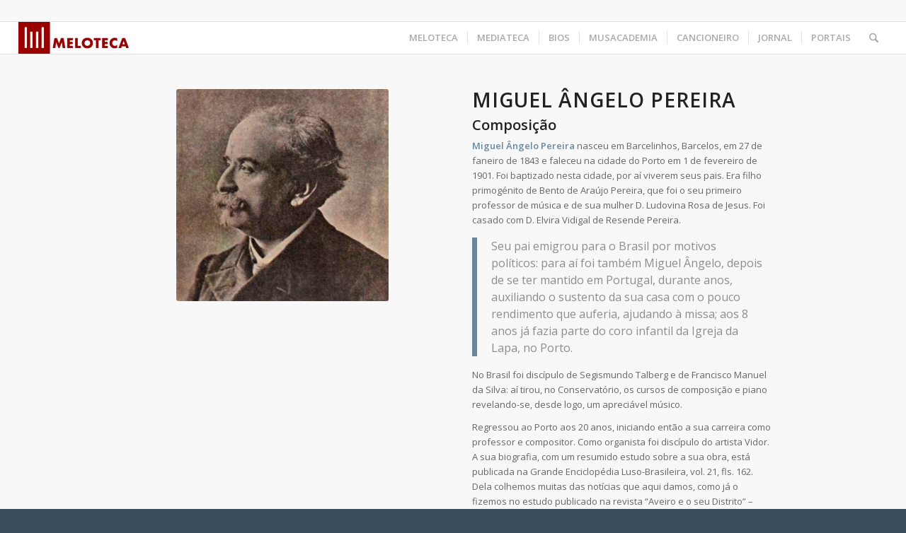

--- FILE ---
content_type: text/html; charset=UTF-8
request_url: https://www.meloteca.com/portfolio-item/miguel-angelo-pereira/
body_size: 23302
content:
<!DOCTYPE html>
<html lang="pt-PT" class="html_stretched responsive av-preloader-active av-preloader-enabled  html_header_top html_logo_left html_main_nav_header html_menu_right html_custom html_header_sticky html_header_shrinking_disabled html_header_topbar_active html_mobile_menu_tablet html_header_searchicon html_content_align_left html_header_unstick_top_disabled html_header_stretch html_elegant-blog html_av-overlay-side html_av-overlay-side-classic html_av-submenu-noclone html_entry_id_17652 av-cookies-no-cookie-consent av-no-preview av-default-lightbox html_text_menu_active av-mobile-menu-switch-default">
<head>
<meta charset="UTF-8" />
<meta name="robots" content="index, follow" />


<!-- mobile setting -->
<meta name="viewport" content="width=device-width, initial-scale=1">

<!-- Scripts/CSS and wp_head hook -->
<title>Miguel Ângelo Pereira &#8211; Meloteca</title>
<script type='text/javascript' id='asp-c65f18e5-js-before'>if ( typeof window.ASP == 'undefined') { window.ASP = {wp_rocket_exception: "DOMContentLoaded", ajaxurl: "https:\/\/www.meloteca.com\/wp-admin\/admin-ajax.php", backend_ajaxurl: "https:\/\/www.meloteca.com\/wp-admin\/admin-ajax.php", asp_url: "https:\/\/www.meloteca.com\/wp-content\/plugins\/ajax-search-pro\/", upload_url: "https:\/\/www.meloteca.com\/wp-content\/uploads\/asp_upload\/", detect_ajax: 0, media_query: "jB6w38", version: "4.27.2", build: 5095, pageHTML: "", additional_scripts: [{"handle":"wd-asp-ajaxsearchpro","src":"https:\/\/www.meloteca.com\/wp-content\/plugins\/ajax-search-pro\/js\/min\/plugin\/merged\/asp.min.js","prereq":false}], script_async_load: false, font_url: "https:\/\/www.meloteca.com\/wp-content\/plugins\/ajax-search-pro\/css\/fonts\/icons\/icons2.woff2", init_only_in_viewport: true, highlight: {"enabled":false,"data":[]}, debug: false, instances: {}, analytics: {"method":"event","tracking_id":"","event":{"focus":{"active":true,"action":"focus","category":"ASP {search_id} | {search_name}","label":"Input focus","value":"1"},"search_start":{"active":false,"action":"search_start","category":"ASP {search_id} | {search_name}","label":"Phrase: {phrase}","value":"1"},"search_end":{"active":true,"action":"search_end","category":"ASP {search_id} | {search_name}","label":"{phrase} | {results_count}","value":"1"},"magnifier":{"active":true,"action":"magnifier","category":"ASP {search_id} | {search_name}","label":"Magnifier clicked","value":"1"},"return":{"active":true,"action":"return","category":"ASP {search_id} | {search_name}","label":"Return button pressed","value":"1"},"try_this":{"active":true,"action":"try_this","category":"ASP {search_id} | {search_name}","label":"Try this click | {phrase}","value":"1"},"facet_change":{"active":false,"action":"facet_change","category":"ASP {search_id} | {search_name}","label":"{option_label} | {option_value}","value":"1"},"result_click":{"active":true,"action":"result_click","category":"ASP {search_id} | {search_name}","label":"{result_title} | {result_url}","value":"1"}}}}};</script><meta name='robots' content='max-image-preview:large' />
	<style>img:is([sizes="auto" i], [sizes^="auto," i]) { contain-intrinsic-size: 3000px 1500px }</style>
	<link rel='dns-prefetch' href='//www.googletagmanager.com' />

<link rel="alternate" type="application/rss+xml" title="Meloteca &raquo; Feed" href="https://www.meloteca.com/feed/" />
<link rel="alternate" type="application/rss+xml" title="Meloteca &raquo; Feed de comentários" href="https://www.meloteca.com/comments/feed/" />
<link rel="alternate" type="text/calendar" title="Meloteca &raquo; iCal Feed" href="https://www.meloteca.com/eventos/?ical=1" />

<!-- google webfont font replacement -->

			<script type='text/javascript'>

				(function() {

					/*	check if webfonts are disabled by user setting via cookie - or user must opt in.	*/
					var html = document.getElementsByTagName('html')[0];
					var cookie_check = html.className.indexOf('av-cookies-needs-opt-in') >= 0 || html.className.indexOf('av-cookies-can-opt-out') >= 0;
					var allow_continue = true;
					var silent_accept_cookie = html.className.indexOf('av-cookies-user-silent-accept') >= 0;

					if( cookie_check && ! silent_accept_cookie )
					{
						if( ! document.cookie.match(/aviaCookieConsent/) || html.className.indexOf('av-cookies-session-refused') >= 0 )
						{
							allow_continue = false;
						}
						else
						{
							if( ! document.cookie.match(/aviaPrivacyRefuseCookiesHideBar/) )
							{
								allow_continue = false;
							}
							else if( ! document.cookie.match(/aviaPrivacyEssentialCookiesEnabled/) )
							{
								allow_continue = false;
							}
							else if( document.cookie.match(/aviaPrivacyGoogleWebfontsDisabled/) )
							{
								allow_continue = false;
							}
						}
					}

					if( allow_continue )
					{
						var f = document.createElement('link');

						f.type 	= 'text/css';
						f.rel 	= 'stylesheet';
						f.href 	= 'https://fonts.googleapis.com/css?family=Open+Sans:400,600&display=auto';
						f.id 	= 'avia-google-webfont';

						document.getElementsByTagName('head')[0].appendChild(f);
					}
				})();

			</script>
			<link rel='stylesheet' id='FontAwesome_5-css' href='https://www.meloteca.com/wp-content/plugins/wpdevart_vertical_menu-pro/includes/fonts/css/fontawesome-all.min.css?ver=6.8.3' type='text/css' media='all' />
<link rel='stylesheet' id='wpdevart_vertical_menu_front-css' href='https://www.meloteca.com/wp-content/plugins/wpdevart_vertical_menu-pro/includes/frontend/css/front_end.css?ver=6.8.3' type='text/css' media='all' />
<style id='wp-emoji-styles-inline-css' type='text/css'>

	img.wp-smiley, img.emoji {
		display: inline !important;
		border: none !important;
		box-shadow: none !important;
		height: 1em !important;
		width: 1em !important;
		margin: 0 0.07em !important;
		vertical-align: -0.1em !important;
		background: none !important;
		padding: 0 !important;
	}
</style>
<link rel='stylesheet' id='wp-block-library-css' href='https://www.meloteca.com/wp-includes/css/dist/block-library/style.min.css?ver=6.8.3' type='text/css' media='all' />
<style id='global-styles-inline-css' type='text/css'>
:root{--wp--preset--aspect-ratio--square: 1;--wp--preset--aspect-ratio--4-3: 4/3;--wp--preset--aspect-ratio--3-4: 3/4;--wp--preset--aspect-ratio--3-2: 3/2;--wp--preset--aspect-ratio--2-3: 2/3;--wp--preset--aspect-ratio--16-9: 16/9;--wp--preset--aspect-ratio--9-16: 9/16;--wp--preset--color--black: #000000;--wp--preset--color--cyan-bluish-gray: #abb8c3;--wp--preset--color--white: #ffffff;--wp--preset--color--pale-pink: #f78da7;--wp--preset--color--vivid-red: #cf2e2e;--wp--preset--color--luminous-vivid-orange: #ff6900;--wp--preset--color--luminous-vivid-amber: #fcb900;--wp--preset--color--light-green-cyan: #7bdcb5;--wp--preset--color--vivid-green-cyan: #00d084;--wp--preset--color--pale-cyan-blue: #8ed1fc;--wp--preset--color--vivid-cyan-blue: #0693e3;--wp--preset--color--vivid-purple: #9b51e0;--wp--preset--color--metallic-red: #b02b2c;--wp--preset--color--maximum-yellow-red: #edae44;--wp--preset--color--yellow-sun: #eeee22;--wp--preset--color--palm-leaf: #83a846;--wp--preset--color--aero: #7bb0e7;--wp--preset--color--old-lavender: #745f7e;--wp--preset--color--steel-teal: #5f8789;--wp--preset--color--raspberry-pink: #d65799;--wp--preset--color--medium-turquoise: #4ecac2;--wp--preset--gradient--vivid-cyan-blue-to-vivid-purple: linear-gradient(135deg,rgba(6,147,227,1) 0%,rgb(155,81,224) 100%);--wp--preset--gradient--light-green-cyan-to-vivid-green-cyan: linear-gradient(135deg,rgb(122,220,180) 0%,rgb(0,208,130) 100%);--wp--preset--gradient--luminous-vivid-amber-to-luminous-vivid-orange: linear-gradient(135deg,rgba(252,185,0,1) 0%,rgba(255,105,0,1) 100%);--wp--preset--gradient--luminous-vivid-orange-to-vivid-red: linear-gradient(135deg,rgba(255,105,0,1) 0%,rgb(207,46,46) 100%);--wp--preset--gradient--very-light-gray-to-cyan-bluish-gray: linear-gradient(135deg,rgb(238,238,238) 0%,rgb(169,184,195) 100%);--wp--preset--gradient--cool-to-warm-spectrum: linear-gradient(135deg,rgb(74,234,220) 0%,rgb(151,120,209) 20%,rgb(207,42,186) 40%,rgb(238,44,130) 60%,rgb(251,105,98) 80%,rgb(254,248,76) 100%);--wp--preset--gradient--blush-light-purple: linear-gradient(135deg,rgb(255,206,236) 0%,rgb(152,150,240) 100%);--wp--preset--gradient--blush-bordeaux: linear-gradient(135deg,rgb(254,205,165) 0%,rgb(254,45,45) 50%,rgb(107,0,62) 100%);--wp--preset--gradient--luminous-dusk: linear-gradient(135deg,rgb(255,203,112) 0%,rgb(199,81,192) 50%,rgb(65,88,208) 100%);--wp--preset--gradient--pale-ocean: linear-gradient(135deg,rgb(255,245,203) 0%,rgb(182,227,212) 50%,rgb(51,167,181) 100%);--wp--preset--gradient--electric-grass: linear-gradient(135deg,rgb(202,248,128) 0%,rgb(113,206,126) 100%);--wp--preset--gradient--midnight: linear-gradient(135deg,rgb(2,3,129) 0%,rgb(40,116,252) 100%);--wp--preset--font-size--small: 1rem;--wp--preset--font-size--medium: 1.125rem;--wp--preset--font-size--large: 1.75rem;--wp--preset--font-size--x-large: clamp(1.75rem, 3vw, 2.25rem);--wp--preset--spacing--20: 0.44rem;--wp--preset--spacing--30: 0.67rem;--wp--preset--spacing--40: 1rem;--wp--preset--spacing--50: 1.5rem;--wp--preset--spacing--60: 2.25rem;--wp--preset--spacing--70: 3.38rem;--wp--preset--spacing--80: 5.06rem;--wp--preset--shadow--natural: 6px 6px 9px rgba(0, 0, 0, 0.2);--wp--preset--shadow--deep: 12px 12px 50px rgba(0, 0, 0, 0.4);--wp--preset--shadow--sharp: 6px 6px 0px rgba(0, 0, 0, 0.2);--wp--preset--shadow--outlined: 6px 6px 0px -3px rgba(255, 255, 255, 1), 6px 6px rgba(0, 0, 0, 1);--wp--preset--shadow--crisp: 6px 6px 0px rgba(0, 0, 0, 1);}:root { --wp--style--global--content-size: 800px;--wp--style--global--wide-size: 1130px; }:where(body) { margin: 0; }.wp-site-blocks > .alignleft { float: left; margin-right: 2em; }.wp-site-blocks > .alignright { float: right; margin-left: 2em; }.wp-site-blocks > .aligncenter { justify-content: center; margin-left: auto; margin-right: auto; }:where(.is-layout-flex){gap: 0.5em;}:where(.is-layout-grid){gap: 0.5em;}.is-layout-flow > .alignleft{float: left;margin-inline-start: 0;margin-inline-end: 2em;}.is-layout-flow > .alignright{float: right;margin-inline-start: 2em;margin-inline-end: 0;}.is-layout-flow > .aligncenter{margin-left: auto !important;margin-right: auto !important;}.is-layout-constrained > .alignleft{float: left;margin-inline-start: 0;margin-inline-end: 2em;}.is-layout-constrained > .alignright{float: right;margin-inline-start: 2em;margin-inline-end: 0;}.is-layout-constrained > .aligncenter{margin-left: auto !important;margin-right: auto !important;}.is-layout-constrained > :where(:not(.alignleft):not(.alignright):not(.alignfull)){max-width: var(--wp--style--global--content-size);margin-left: auto !important;margin-right: auto !important;}.is-layout-constrained > .alignwide{max-width: var(--wp--style--global--wide-size);}body .is-layout-flex{display: flex;}.is-layout-flex{flex-wrap: wrap;align-items: center;}.is-layout-flex > :is(*, div){margin: 0;}body .is-layout-grid{display: grid;}.is-layout-grid > :is(*, div){margin: 0;}body{padding-top: 0px;padding-right: 0px;padding-bottom: 0px;padding-left: 0px;}a:where(:not(.wp-element-button)){text-decoration: underline;}:root :where(.wp-element-button, .wp-block-button__link){background-color: #32373c;border-width: 0;color: #fff;font-family: inherit;font-size: inherit;line-height: inherit;padding: calc(0.667em + 2px) calc(1.333em + 2px);text-decoration: none;}.has-black-color{color: var(--wp--preset--color--black) !important;}.has-cyan-bluish-gray-color{color: var(--wp--preset--color--cyan-bluish-gray) !important;}.has-white-color{color: var(--wp--preset--color--white) !important;}.has-pale-pink-color{color: var(--wp--preset--color--pale-pink) !important;}.has-vivid-red-color{color: var(--wp--preset--color--vivid-red) !important;}.has-luminous-vivid-orange-color{color: var(--wp--preset--color--luminous-vivid-orange) !important;}.has-luminous-vivid-amber-color{color: var(--wp--preset--color--luminous-vivid-amber) !important;}.has-light-green-cyan-color{color: var(--wp--preset--color--light-green-cyan) !important;}.has-vivid-green-cyan-color{color: var(--wp--preset--color--vivid-green-cyan) !important;}.has-pale-cyan-blue-color{color: var(--wp--preset--color--pale-cyan-blue) !important;}.has-vivid-cyan-blue-color{color: var(--wp--preset--color--vivid-cyan-blue) !important;}.has-vivid-purple-color{color: var(--wp--preset--color--vivid-purple) !important;}.has-metallic-red-color{color: var(--wp--preset--color--metallic-red) !important;}.has-maximum-yellow-red-color{color: var(--wp--preset--color--maximum-yellow-red) !important;}.has-yellow-sun-color{color: var(--wp--preset--color--yellow-sun) !important;}.has-palm-leaf-color{color: var(--wp--preset--color--palm-leaf) !important;}.has-aero-color{color: var(--wp--preset--color--aero) !important;}.has-old-lavender-color{color: var(--wp--preset--color--old-lavender) !important;}.has-steel-teal-color{color: var(--wp--preset--color--steel-teal) !important;}.has-raspberry-pink-color{color: var(--wp--preset--color--raspberry-pink) !important;}.has-medium-turquoise-color{color: var(--wp--preset--color--medium-turquoise) !important;}.has-black-background-color{background-color: var(--wp--preset--color--black) !important;}.has-cyan-bluish-gray-background-color{background-color: var(--wp--preset--color--cyan-bluish-gray) !important;}.has-white-background-color{background-color: var(--wp--preset--color--white) !important;}.has-pale-pink-background-color{background-color: var(--wp--preset--color--pale-pink) !important;}.has-vivid-red-background-color{background-color: var(--wp--preset--color--vivid-red) !important;}.has-luminous-vivid-orange-background-color{background-color: var(--wp--preset--color--luminous-vivid-orange) !important;}.has-luminous-vivid-amber-background-color{background-color: var(--wp--preset--color--luminous-vivid-amber) !important;}.has-light-green-cyan-background-color{background-color: var(--wp--preset--color--light-green-cyan) !important;}.has-vivid-green-cyan-background-color{background-color: var(--wp--preset--color--vivid-green-cyan) !important;}.has-pale-cyan-blue-background-color{background-color: var(--wp--preset--color--pale-cyan-blue) !important;}.has-vivid-cyan-blue-background-color{background-color: var(--wp--preset--color--vivid-cyan-blue) !important;}.has-vivid-purple-background-color{background-color: var(--wp--preset--color--vivid-purple) !important;}.has-metallic-red-background-color{background-color: var(--wp--preset--color--metallic-red) !important;}.has-maximum-yellow-red-background-color{background-color: var(--wp--preset--color--maximum-yellow-red) !important;}.has-yellow-sun-background-color{background-color: var(--wp--preset--color--yellow-sun) !important;}.has-palm-leaf-background-color{background-color: var(--wp--preset--color--palm-leaf) !important;}.has-aero-background-color{background-color: var(--wp--preset--color--aero) !important;}.has-old-lavender-background-color{background-color: var(--wp--preset--color--old-lavender) !important;}.has-steel-teal-background-color{background-color: var(--wp--preset--color--steel-teal) !important;}.has-raspberry-pink-background-color{background-color: var(--wp--preset--color--raspberry-pink) !important;}.has-medium-turquoise-background-color{background-color: var(--wp--preset--color--medium-turquoise) !important;}.has-black-border-color{border-color: var(--wp--preset--color--black) !important;}.has-cyan-bluish-gray-border-color{border-color: var(--wp--preset--color--cyan-bluish-gray) !important;}.has-white-border-color{border-color: var(--wp--preset--color--white) !important;}.has-pale-pink-border-color{border-color: var(--wp--preset--color--pale-pink) !important;}.has-vivid-red-border-color{border-color: var(--wp--preset--color--vivid-red) !important;}.has-luminous-vivid-orange-border-color{border-color: var(--wp--preset--color--luminous-vivid-orange) !important;}.has-luminous-vivid-amber-border-color{border-color: var(--wp--preset--color--luminous-vivid-amber) !important;}.has-light-green-cyan-border-color{border-color: var(--wp--preset--color--light-green-cyan) !important;}.has-vivid-green-cyan-border-color{border-color: var(--wp--preset--color--vivid-green-cyan) !important;}.has-pale-cyan-blue-border-color{border-color: var(--wp--preset--color--pale-cyan-blue) !important;}.has-vivid-cyan-blue-border-color{border-color: var(--wp--preset--color--vivid-cyan-blue) !important;}.has-vivid-purple-border-color{border-color: var(--wp--preset--color--vivid-purple) !important;}.has-metallic-red-border-color{border-color: var(--wp--preset--color--metallic-red) !important;}.has-maximum-yellow-red-border-color{border-color: var(--wp--preset--color--maximum-yellow-red) !important;}.has-yellow-sun-border-color{border-color: var(--wp--preset--color--yellow-sun) !important;}.has-palm-leaf-border-color{border-color: var(--wp--preset--color--palm-leaf) !important;}.has-aero-border-color{border-color: var(--wp--preset--color--aero) !important;}.has-old-lavender-border-color{border-color: var(--wp--preset--color--old-lavender) !important;}.has-steel-teal-border-color{border-color: var(--wp--preset--color--steel-teal) !important;}.has-raspberry-pink-border-color{border-color: var(--wp--preset--color--raspberry-pink) !important;}.has-medium-turquoise-border-color{border-color: var(--wp--preset--color--medium-turquoise) !important;}.has-vivid-cyan-blue-to-vivid-purple-gradient-background{background: var(--wp--preset--gradient--vivid-cyan-blue-to-vivid-purple) !important;}.has-light-green-cyan-to-vivid-green-cyan-gradient-background{background: var(--wp--preset--gradient--light-green-cyan-to-vivid-green-cyan) !important;}.has-luminous-vivid-amber-to-luminous-vivid-orange-gradient-background{background: var(--wp--preset--gradient--luminous-vivid-amber-to-luminous-vivid-orange) !important;}.has-luminous-vivid-orange-to-vivid-red-gradient-background{background: var(--wp--preset--gradient--luminous-vivid-orange-to-vivid-red) !important;}.has-very-light-gray-to-cyan-bluish-gray-gradient-background{background: var(--wp--preset--gradient--very-light-gray-to-cyan-bluish-gray) !important;}.has-cool-to-warm-spectrum-gradient-background{background: var(--wp--preset--gradient--cool-to-warm-spectrum) !important;}.has-blush-light-purple-gradient-background{background: var(--wp--preset--gradient--blush-light-purple) !important;}.has-blush-bordeaux-gradient-background{background: var(--wp--preset--gradient--blush-bordeaux) !important;}.has-luminous-dusk-gradient-background{background: var(--wp--preset--gradient--luminous-dusk) !important;}.has-pale-ocean-gradient-background{background: var(--wp--preset--gradient--pale-ocean) !important;}.has-electric-grass-gradient-background{background: var(--wp--preset--gradient--electric-grass) !important;}.has-midnight-gradient-background{background: var(--wp--preset--gradient--midnight) !important;}.has-small-font-size{font-size: var(--wp--preset--font-size--small) !important;}.has-medium-font-size{font-size: var(--wp--preset--font-size--medium) !important;}.has-large-font-size{font-size: var(--wp--preset--font-size--large) !important;}.has-x-large-font-size{font-size: var(--wp--preset--font-size--x-large) !important;}
:where(.wp-block-post-template.is-layout-flex){gap: 1.25em;}:where(.wp-block-post-template.is-layout-grid){gap: 1.25em;}
:where(.wp-block-columns.is-layout-flex){gap: 2em;}:where(.wp-block-columns.is-layout-grid){gap: 2em;}
:root :where(.wp-block-pullquote){font-size: 1.5em;line-height: 1.6;}
</style>
<link rel='stylesheet' id='qtip2css-css' href='https://www.meloteca.com/wp-content/plugins/wordpress-tooltips/js/qtip2/jquery.qtip.min.css?ver=6.8.3' type='text/css' media='all' />
<link rel='stylesheet' id='directorycss-css' href='https://www.meloteca.com/wp-content/plugins/wordpress-tooltips/js/jdirectory/directory.min.css?ver=6.8.3' type='text/css' media='all' />
<link rel='stylesheet' id='animate-css' href='https://www.meloteca.com/wp-content/plugins/wp-quiz/assets/frontend/css/animate.css?ver=3.6.0' type='text/css' media='all' />
<link rel='stylesheet' id='wp-quiz-css' href='https://www.meloteca.com/wp-content/plugins/wp-quiz/assets/frontend/css/wp-quiz.css?ver=2.0.10' type='text/css' media='all' />
<link rel='stylesheet' id='cf-front-css' href='https://www.meloteca.com/wp-content/plugins/caldera-forms/assets/build/css/caldera-forms-front.min.css?ver=1.9.5' type='text/css' media='all' />
<link rel='stylesheet' id='avia-merged-styles-css' href='https://www.meloteca.com/wp-content/uploads/dynamic_avia/avia-merged-styles-4251243cc4ef1b43e08d6bad7bedfbc1---690ae76325122.css' type='text/css' media='all' />
<link rel='stylesheet' id='avia-single-post-17652-css' href='https://www.meloteca.com/wp-content/uploads/dynamic_avia/avia_posts_css/post-17652.css?ver=ver-1762357165' type='text/css' media='all' />
<script type="text/javascript" src="https://www.meloteca.com/wp-includes/js/jquery/jquery.min.js?ver=3.7.1" id="jquery-core-js"></script>
<script type="text/javascript" src="https://www.meloteca.com/wp-includes/js/jquery/jquery-migrate.min.js?ver=3.4.1" id="jquery-migrate-js"></script>
<script type="text/javascript" src="https://www.meloteca.com/wp-content/plugins/wpdevart_vertical_menu-pro/includes/frontend/js/front_end.js?ver=6.8.3" id="wpdevart_vertical_menu_js-js"></script>
<script type="text/javascript" src="https://www.meloteca.com/wp-content/plugins/wordpress-tooltips/js/qtip2/jquery.qtip.min.js?ver=6.8.3" id="qtip2js-js"></script>
<script type="text/javascript" src="https://www.meloteca.com/wp-content/plugins/wordpress-tooltips/js/jdirectory/jquery.directory.min.js?ver=6.8.3" id="directoryjs-js"></script>

<!-- Google tag (gtag.js) snippet added by Site Kit -->
<!-- Google Analytics snippet added by Site Kit -->
<script type="text/javascript" src="https://www.googletagmanager.com/gtag/js?id=GT-KDDNSDH" id="google_gtagjs-js" async></script>
<script type="text/javascript" id="google_gtagjs-js-after">
/* <![CDATA[ */
window.dataLayer = window.dataLayer || [];function gtag(){dataLayer.push(arguments);}
gtag("set","linker",{"domains":["www.meloteca.com"]});
gtag("js", new Date());
gtag("set", "developer_id.dZTNiMT", true);
gtag("config", "GT-KDDNSDH");
/* ]]> */
</script>
<script type="text/javascript" src="https://www.meloteca.com/wp-content/uploads/dynamic_avia/avia-head-scripts-4eef96767e7ec578c4dcc5eae96076c2---690ae7632ddac.js" id="avia-head-scripts-js"></script>
<link rel="https://api.w.org/" href="https://www.meloteca.com/wp-json/" /><link rel="alternate" title="JSON" type="application/json" href="https://www.meloteca.com/wp-json/wp/v2/portfolio/17652" /><link rel="EditURI" type="application/rsd+xml" title="RSD" href="https://www.meloteca.com/xmlrpc.php?rsd" />
<meta name="generator" content="WordPress 6.8.3" />
<link rel="canonical" href="https://www.meloteca.com/portfolio-item/miguel-angelo-pereira/" />
<link rel='shortlink' href='https://www.meloteca.com/?p=17652' />
<link rel="alternate" title="oEmbed (JSON)" type="application/json+oembed" href="https://www.meloteca.com/wp-json/oembed/1.0/embed?url=https%3A%2F%2Fwww.meloteca.com%2Fportfolio-item%2Fmiguel-angelo-pereira%2F" />
<link rel="alternate" title="oEmbed (XML)" type="text/xml+oembed" href="https://www.meloteca.com/wp-json/oembed/1.0/embed?url=https%3A%2F%2Fwww.meloteca.com%2Fportfolio-item%2Fmiguel-angelo-pereira%2F&#038;format=xml" />
<meta name="generator" content="Site Kit by Google 1.163.0" /> 	<script type="text/javascript">	
	if(typeof jQuery=='undefined')
	{
		document.write('<'+'script src="https://www.meloteca.com/wp-content/plugins//wordpress-tooltips/js/qtip/jquery.js" type="text/javascript"></'+'script>');
	}
	</script>
	<script type="text/javascript">

	function toolTips(whichID,theTipContent)
	{
    		theTipContent = theTipContent.replace('[[[[[','');
    		theTipContent = theTipContent.replace(']]]]]','');
    		theTipContent = theTipContent.replace('@@@@','');
    		theTipContent = theTipContent.replace('####','');
    		theTipContent = theTipContent.replace('%%%%','');
    		theTipContent = theTipContent.replace('//##','');
    		theTipContent = theTipContent.replace('##]]','');
    		    		    		    		
			jQuery(whichID).qtip
			(
				{
					content:
					{
						text:theTipContent,
												
					},
   					style:
   					{
   					   						classes:' qtip-dark wordpress-tooltip-free qtip-rounded qtip-shadow '
    				},
    				position:
    				{
    					viewport: jQuery(window),
    					my: 'bottom center',
    					at: 'top center'
    				},
					show:'mouseover',
					hide: { fixed: true, delay: 200 }
				}
			)
	}
</script>
	
	<style type="text/css">
	.tooltips_table .tooltipsall
	{
		border-bottom:none !important;
	}
	.tooltips_table span {
    color: inherit !important;
	}
	.qtip-content .tooltipsall
	{
		border-bottom:none !important;
		color: inherit !important;
	}
	
		.tooltipsincontent
	{
		border-bottom:2px dotted #888;	
	}

	.tooltipsPopupCreditLink a
	{
		color:gray;
	}	
	</style>
			<style type="text/css">
			.navitems a
			{
				text-decoration: none !important;
			}
		</style>
		<meta name="tec-api-version" content="v1"><meta name="tec-api-origin" content="https://www.meloteca.com"><link rel="alternate" href="https://www.meloteca.com/wp-json/tribe/events/v1/" />
<link rel="icon" href="https://www.meloteca.com/wp-content/uploads/2018/03/logo_icon-300x300.jpg" type="image/x-icon">
<!--[if lt IE 9]><script src="https://www.meloteca.com/wp-content/themes/enfold/js/html5shiv.js"></script><![endif]--><link rel="profile" href="https://gmpg.org/xfn/11" />
<link rel="alternate" type="application/rss+xml" title="Meloteca RSS2 Feed" href="https://www.meloteca.com/feed/" />
<link rel="pingback" href="https://www.meloteca.com/xmlrpc.php" />

<style type='text/css' media='screen'>
 #top #header_main > .container, #top #header_main > .container .main_menu  .av-main-nav > li > a, #top #header_main #menu-item-shop .cart_dropdown_link{ height:45px; line-height: 45px; }
 .html_top_nav_header .av-logo-container{ height:45px;  }
 .html_header_top.html_header_sticky #top #wrap_all #main{ padding-top:75px; } 
</style>
<meta name="google-site-verification" content="A9BBoy-ECzsIfoXes0pHd6wH65XF_-kqFGNiUm_Vx50">
<!-- To speed up the rendering and to display the site as fast as possible to the user we include some styles and scripts for above the fold content inline -->
<script type="text/javascript">'use strict';var avia_is_mobile=!1;if(/Android|webOS|iPhone|iPad|iPod|BlackBerry|IEMobile|Opera Mini/i.test(navigator.userAgent)&&'ontouchstart' in document.documentElement){avia_is_mobile=!0;document.documentElement.className+=' avia_mobile '}
else{document.documentElement.className+=' avia_desktop '};document.documentElement.className+=' js_active ';(function(){var e=['-webkit-','-moz-','-ms-',''],n='',o=!1,a=!1;for(var t in e){if(e[t]+'transform' in document.documentElement.style){o=!0;n=e[t]+'transform'};if(e[t]+'perspective' in document.documentElement.style){a=!0}};if(o){document.documentElement.className+=' avia_transform '};if(a){document.documentElement.className+=' avia_transform3d '};if(typeof document.getElementsByClassName=='function'&&typeof document.documentElement.getBoundingClientRect=='function'&&avia_is_mobile==!1){if(n&&window.innerHeight>0){setTimeout(function(){var e=0,o={},a=0,t=document.getElementsByClassName('av-parallax'),i=window.pageYOffset||document.documentElement.scrollTop;for(e=0;e<t.length;e++){t[e].style.top='0px';o=t[e].getBoundingClientRect();a=Math.ceil((window.innerHeight+i-o.top)*0.3);t[e].style[n]='translate(0px, '+a+'px)';t[e].style.top='auto';t[e].className+=' enabled-parallax '}},50)}}})();</script><link rel="icon" href="https://www.meloteca.com/wp-content/uploads/2018/09/cropped-logo_icon-32x32.jpg" sizes="32x32" />
<link rel="icon" href="https://www.meloteca.com/wp-content/uploads/2018/09/cropped-logo_icon-192x192.jpg" sizes="192x192" />
<link rel="apple-touch-icon" href="https://www.meloteca.com/wp-content/uploads/2018/09/cropped-logo_icon-180x180.jpg" />
<meta name="msapplication-TileImage" content="https://www.meloteca.com/wp-content/uploads/2018/09/cropped-logo_icon-270x270.jpg" />
		<style type="text/css" id="wp-custom-css">
			.avia-related-tooltip {
    display: none !important;
}
		</style>
		<style type="text/css">
		@font-face {font-family: 'entypo-fontello-enfold'; font-weight: normal; font-style: normal; font-display: auto;
		src: url('https://www.meloteca.com/wp-content/themes/enfold/config-templatebuilder/avia-template-builder/assets/fonts/entypo-fontello-enfold/entypo-fontello-enfold.woff2') format('woff2'),
		url('https://www.meloteca.com/wp-content/themes/enfold/config-templatebuilder/avia-template-builder/assets/fonts/entypo-fontello-enfold/entypo-fontello-enfold.woff') format('woff'),
		url('https://www.meloteca.com/wp-content/themes/enfold/config-templatebuilder/avia-template-builder/assets/fonts/entypo-fontello-enfold/entypo-fontello-enfold.ttf') format('truetype'),
		url('https://www.meloteca.com/wp-content/themes/enfold/config-templatebuilder/avia-template-builder/assets/fonts/entypo-fontello-enfold/entypo-fontello-enfold.svg#entypo-fontello-enfold') format('svg'),
		url('https://www.meloteca.com/wp-content/themes/enfold/config-templatebuilder/avia-template-builder/assets/fonts/entypo-fontello-enfold/entypo-fontello-enfold.eot'),
		url('https://www.meloteca.com/wp-content/themes/enfold/config-templatebuilder/avia-template-builder/assets/fonts/entypo-fontello-enfold/entypo-fontello-enfold.eot?#iefix') format('embedded-opentype');
		}

		#top .avia-font-entypo-fontello-enfold, body .avia-font-entypo-fontello-enfold, html body [data-av_iconfont='entypo-fontello-enfold']:before{ font-family: 'entypo-fontello-enfold'; }
		
		@font-face {font-family: 'entypo-fontello'; font-weight: normal; font-style: normal; font-display: auto;
		src: url('https://www.meloteca.com/wp-content/themes/enfold/config-templatebuilder/avia-template-builder/assets/fonts/entypo-fontello/entypo-fontello.woff2') format('woff2'),
		url('https://www.meloteca.com/wp-content/themes/enfold/config-templatebuilder/avia-template-builder/assets/fonts/entypo-fontello/entypo-fontello.woff') format('woff'),
		url('https://www.meloteca.com/wp-content/themes/enfold/config-templatebuilder/avia-template-builder/assets/fonts/entypo-fontello/entypo-fontello.ttf') format('truetype'),
		url('https://www.meloteca.com/wp-content/themes/enfold/config-templatebuilder/avia-template-builder/assets/fonts/entypo-fontello/entypo-fontello.svg#entypo-fontello') format('svg'),
		url('https://www.meloteca.com/wp-content/themes/enfold/config-templatebuilder/avia-template-builder/assets/fonts/entypo-fontello/entypo-fontello.eot'),
		url('https://www.meloteca.com/wp-content/themes/enfold/config-templatebuilder/avia-template-builder/assets/fonts/entypo-fontello/entypo-fontello.eot?#iefix') format('embedded-opentype');
		}

		#top .avia-font-entypo-fontello, body .avia-font-entypo-fontello, html body [data-av_iconfont='entypo-fontello']:before{ font-family: 'entypo-fontello'; }
		</style>

<!--
Debugging Info for Theme support: 

Theme: Enfold
Version: 7.1.3
Installed: enfold
AviaFramework Version: 5.6
AviaBuilder Version: 6.0
aviaElementManager Version: 1.0.1
ML:512-PU:159-PLA:18
WP:6.8.3
Compress: CSS:all theme files - JS:all theme files
Updates: enabled - deprecated Envato API - register Envato Token
PLAu:18
--><noscript><style id="rocket-lazyload-nojs-css">.rll-youtube-player, [data-lazy-src]{display:none !important;}</style></noscript>
<meta name="generator" content="AccelerateWP 3.19.0.1-1.1-28" data-wpr-features="wpr_lazyload_images wpr_lazyload_iframes wpr_preload_links wpr_desktop" /></head>

<body id="top" class="wp-singular portfolio-template-default single single-portfolio postid-17652 wp-theme-enfold stretched rtl_columns av-curtain-numeric open_sans tribe-no-js post-type-portfolio post_tag-musicos-de-barcelos post_tag-compositores-portugueses portfolio_entries-falecidos avia-responsive-images-support" itemscope="itemscope" itemtype="https://schema.org/WebPage" >

	<div class='av-siteloader-wrap av-transition-enabled av-transition-with-logo'><div data-rocket-location-hash="e9ca80301fc1d818ec819f3c717b8709" class="av-siteloader-inner"><div data-rocket-location-hash="aebb355074671c95d758e501a846ff57" class="av-siteloader-cell"><img class='av-preloading-logo' src="data:image/svg+xml,%3Csvg%20xmlns='http://www.w3.org/2000/svg'%20viewBox='0%200%200%200'%3E%3C/svg%3E" alt='Loading' title='Loading' data-lazy-src="https://www.meloteca.com/wp-content/uploads/2018/03/logo_preloader.jpg" /><noscript><img class='av-preloading-logo' src='https://www.meloteca.com/wp-content/uploads/2018/03/logo_preloader.jpg' alt='Loading' title='Loading' /></noscript><div class="av-siteloader"><div class="av-siteloader-extra"></div></div></div></div></div>
	<div id='wrap_all'>

	
<header id='header' class='all_colors header_color light_bg_color  av_header_top av_logo_left av_main_nav_header av_menu_right av_custom av_header_sticky av_header_shrinking_disabled av_header_stretch av_mobile_menu_tablet av_header_searchicon av_header_unstick_top_disabled av_seperator_small_border av_bottom_nav_disabled ' aria-label="Header" data-av_shrink_factor='50' role="banner" itemscope="itemscope" itemtype="https://schema.org/WPHeader" >

		<div id='header_meta' class='container_wrap container_wrap_meta  av_secondary_right av_extra_header_active av_entry_id_17652'>

			      <div class='container'>
			      			      </div>
		</div>

		<div  id='header_main' class='container_wrap container_wrap_logo'>

        <div class='container av-logo-container'><div class='inner-container'><span class='logo avia-standard-logo'><a href='https://www.meloteca.com/' class='' aria-label='Meloteca' ><img src="data:image/svg+xml,%3Csvg%20xmlns='http://www.w3.org/2000/svg'%20viewBox='0%200%20300%20100'%3E%3C/svg%3E" height="100" width="300" alt='Meloteca' title='' data-lazy-src="https://www.meloteca.com/wp-content/uploads/2018/03/Logomarca-MELOTECA-300x86.jpg" /><noscript><img src="https://www.meloteca.com/wp-content/uploads/2018/03/Logomarca-MELOTECA-300x86.jpg" height="100" width="300" alt='Meloteca' title='' /></noscript></a></span><nav class='main_menu' data-selectname='Select a page'  role="navigation" itemscope="itemscope" itemtype="https://schema.org/SiteNavigationElement" ><div class="avia-menu av-main-nav-wrap"><ul role="menu" class="menu av-main-nav" id="avia-menu"><li role="menuitem" id="menu-item-23" class="menu-item menu-item-type-custom menu-item-object-custom menu-item-has-children menu-item-top-level menu-item-top-level-1"><a href="#" itemprop="url" tabindex="0"><span class="avia-bullet"></span><span class="avia-menu-text">MELOTECA</span><span class="avia-menu-fx"><span class="avia-arrow-wrap"><span class="avia-arrow"></span></span></span></a>


<ul class="sub-menu">
	<li role="menuitem" id="menu-item-22" class="menu-item menu-item-type-post_type menu-item-object-page"><a href="https://www.meloteca.com/quem-somos/" itemprop="url" tabindex="0"><span class="avia-bullet"></span><span class="avia-menu-text">Quem somos</span></a></li>
	<li role="menuitem" id="menu-item-54872" class="menu-item menu-item-type-post_type menu-item-object-page"><a href="https://www.meloteca.com/atividades/" itemprop="url" tabindex="0"><span class="avia-bullet"></span><span class="avia-menu-text">Atividades</span></a></li>
	<li role="menuitem" id="menu-item-19" class="menu-item menu-item-type-post_type menu-item-object-page"><a href="https://www.meloteca.com/testemunhos/" itemprop="url" tabindex="0"><span class="avia-bullet"></span><span class="avia-menu-text">Testemunhos</span></a></li>
	<li role="menuitem" id="menu-item-20" class="menu-item menu-item-type-post_type menu-item-object-page"><a href="https://www.meloteca.com/galeria/" itemprop="url" tabindex="0"><span class="avia-bullet"></span><span class="avia-menu-text">Galeria</span></a></li>
</ul>
</li>
<li role="menuitem" id="menu-item-49" class="menu-item menu-item-type-custom menu-item-object-custom menu-item-has-children menu-item-top-level menu-item-top-level-2"><a href="#" itemprop="url" tabindex="0"><span class="avia-bullet"></span><span class="avia-menu-text">MEDIATECA</span><span class="avia-menu-fx"><span class="avia-arrow-wrap"><span class="avia-arrow"></span></span></span></a>


<ul class="sub-menu">
	<li role="menuitem" id="menu-item-4297" class="menu-item menu-item-type-post_type menu-item-object-page"><a href="https://www.meloteca.com/documentos/" itemprop="url" tabindex="0"><span class="avia-bullet"></span><span class="avia-menu-text">Documentos</span></a></li>
	<li role="menuitem" id="menu-item-4659" class="menu-item menu-item-type-post_type menu-item-object-page"><a href="https://www.meloteca.com/partituras/" itemprop="url" tabindex="0"><span class="avia-bullet"></span><span class="avia-menu-text">Partituras</span></a></li>
	<li role="menuitem" id="menu-item-15604" class="menu-item menu-item-type-post_type menu-item-object-page"><a href="https://www.meloteca.com/videos/" itemprop="url" tabindex="0"><span class="avia-bullet"></span><span class="avia-menu-text">Vídeos</span></a></li>
</ul>
</li>
<li role="menuitem" id="menu-item-3757" class="menu-item menu-item-type-custom menu-item-object-custom menu-item-has-children menu-item-top-level menu-item-top-level-3"><a href="#" itemprop="url" tabindex="0"><span class="avia-bullet"></span><span class="avia-menu-text">BIOS</span><span class="avia-menu-fx"><span class="avia-arrow-wrap"><span class="avia-arrow"></span></span></span></a>


<ul class="sub-menu">
	<li role="menuitem" id="menu-item-3758" class="menu-item menu-item-type-post_type menu-item-object-page"><a href="https://www.meloteca.com/biografias-atuais/" itemprop="url" tabindex="0"><span class="avia-bullet"></span><span class="avia-menu-text">Atuais</span></a></li>
	<li role="menuitem" id="menu-item-7913" class="menu-item menu-item-type-post_type menu-item-object-page"><a href="https://www.meloteca.com/biografias-historicas/" itemprop="url" tabindex="0"><span class="avia-bullet"></span><span class="avia-menu-text">Históricas</span></a></li>
	<li role="menuitem" id="menu-item-54873" class="menu-item menu-item-type-post_type menu-item-object-page"><a href="https://www.meloteca.com/catalogos/" itemprop="url" tabindex="0"><span class="avia-bullet"></span><span class="avia-menu-text">Catálogos</span></a></li>
	<li role="menuitem" id="menu-item-7912" class="menu-item menu-item-type-post_type menu-item-object-page"><a href="https://www.meloteca.com/entrevista/" itemprop="url" tabindex="0"><span class="avia-bullet"></span><span class="avia-menu-text">Entrevistas</span></a></li>
</ul>
</li>
<li role="menuitem" id="menu-item-558" class="menu-item menu-item-type-custom menu-item-object-custom menu-item-has-children menu-item-top-level menu-item-top-level-4"><a href="#" itemprop="url" tabindex="0"><span class="avia-bullet"></span><span class="avia-menu-text">MUSACADEMIA</span><span class="avia-menu-fx"><span class="avia-arrow-wrap"><span class="avia-arrow"></span></span></span></a>


<ul class="sub-menu">
	<li role="menuitem" id="menu-item-3747" class="menu-item menu-item-type-post_type menu-item-object-page menu-item-has-children"><a href="https://www.meloteca.com/artigos/" itemprop="url" tabindex="0"><span class="avia-bullet"></span><span class="avia-menu-text">Artigos</span></a>
	<ul class="sub-menu">
		<li role="menuitem" id="menu-item-4629" class="menu-item menu-item-type-post_type menu-item-object-page"><a href="https://www.meloteca.com/pedagogia/" itemprop="url" tabindex="0"><span class="avia-bullet"></span><span class="avia-menu-text">Pedagogia</span></a></li>
		<li role="menuitem" id="menu-item-4628" class="menu-item menu-item-type-post_type menu-item-object-page"><a href="https://www.meloteca.com/musicoterapia/" itemprop="url" tabindex="0"><span class="avia-bullet"></span><span class="avia-menu-text">Musicoterapia</span></a></li>
		<li role="menuitem" id="menu-item-4630" class="menu-item menu-item-type-post_type menu-item-object-page"><a href="https://www.meloteca.com/historia/" itemprop="url" tabindex="0"><span class="avia-bullet"></span><span class="avia-menu-text">História</span></a></li>
		<li role="menuitem" id="menu-item-4627" class="menu-item menu-item-type-post_type menu-item-object-page"><a href="https://www.meloteca.com/musicologia/" itemprop="url" tabindex="0"><span class="avia-bullet"></span><span class="avia-menu-text">Musicologia</span></a></li>
		<li role="menuitem" id="menu-item-41248" class="menu-item menu-item-type-custom menu-item-object-custom menu-item-has-children"><a href="#" itemprop="url" tabindex="0"><span class="avia-bullet"></span><span class="avia-menu-text">Música Sacra</span></a>
		<ul class="sub-menu">
			<li role="menuitem" id="menu-item-41251" class="menu-item menu-item-type-post_type menu-item-object-page"><a href="https://www.meloteca.com/textos-eclesiasticos/" itemprop="url" tabindex="0"><span class="avia-bullet"></span><span class="avia-menu-text">Magistério</span></a></li>
			<li role="menuitem" id="menu-item-4625" class="menu-item menu-item-type-post_type menu-item-object-page"><a href="https://www.meloteca.com/musica-sacra/" itemprop="url" tabindex="0"><span class="avia-bullet"></span><span class="avia-menu-text">Estudos</span></a></li>
			<li role="menuitem" id="menu-item-41250" class="menu-item menu-item-type-post_type menu-item-object-page"><a href="https://www.meloteca.com/textos/" itemprop="url" tabindex="0"><span class="avia-bullet"></span><span class="avia-menu-text">Textos</span></a></li>
		</ul>
</li>
	</ul>
</li>
	<li role="menuitem" id="menu-item-41069" class="menu-item menu-item-type-post_type menu-item-object-page"><a href="https://www.meloteca.com/citacoes/" itemprop="url" tabindex="0"><span class="avia-bullet"></span><span class="avia-menu-text">Citações</span></a></li>
	<li role="menuitem" id="menu-item-41094" class="menu-item menu-item-type-post_type menu-item-object-page"><a href="https://www.meloteca.com/repositorio/" itemprop="url" tabindex="0"><span class="avia-bullet"></span><span class="avia-menu-text">Repositório</span></a></li>
	<li role="menuitem" id="menu-item-54874" class="menu-item menu-item-type-post_type menu-item-object-page"><a href="https://www.meloteca.com/glossario-musical/" itemprop="url" tabindex="0"><span class="avia-bullet"></span><span class="avia-menu-text">Glossário</span></a></li>
	<li role="menuitem" id="menu-item-41172" class="menu-item menu-item-type-post_type menu-item-object-page"><a href="https://www.meloteca.com/dicionario/" itemprop="url" tabindex="0"><span class="avia-bullet"></span><span class="avia-menu-text">Dicionário</span></a></li>
	<li role="menuitem" id="menu-item-41252" class="menu-item menu-item-type-post_type menu-item-object-page"><a href="https://www.meloteca.com/efemerides/" itemprop="url" tabindex="0"><span class="avia-bullet"></span><span class="avia-menu-text">Efemérides</span></a></li>
	<li role="menuitem" id="menu-item-151" class="menu-item menu-item-type-post_type menu-item-object-page"><a href="https://www.meloteca.com/cronologia/" itemprop="url" tabindex="0"><span class="avia-bullet"></span><span class="avia-menu-text">Cronologia</span></a></li>
</ul>
</li>
<li role="menuitem" id="menu-item-70545" class="menu-item menu-item-type-post_type menu-item-object-page menu-item-top-level menu-item-top-level-5"><a href="https://www.meloteca.com/cancioneiro/" itemprop="url" tabindex="0"><span class="avia-bullet"></span><span class="avia-menu-text">CANCIONEIRO</span><span class="avia-menu-fx"><span class="avia-arrow-wrap"><span class="avia-arrow"></span></span></span></a></li>
<li role="menuitem" id="menu-item-3745" class="menu-item menu-item-type-custom menu-item-object-custom menu-item-has-children menu-item-top-level menu-item-top-level-6"><a href="#" itemprop="url" tabindex="0"><span class="avia-bullet"></span><span class="avia-menu-text">JORNAL</span><span class="avia-menu-fx"><span class="avia-arrow-wrap"><span class="avia-arrow"></span></span></span></a>


<ul class="sub-menu">
	<li role="menuitem" id="menu-item-9585" class="menu-item menu-item-type-post_type menu-item-object-page"><a href="https://www.meloteca.com/noticias/" itemprop="url" tabindex="0"><span class="avia-bullet"></span><span class="avia-menu-text">Notícias</span></a></li>
	<li role="menuitem" id="menu-item-41192" class="menu-item menu-item-type-post_type menu-item-object-page"><a href="https://www.meloteca.com/destaques/" itemprop="url" tabindex="0"><span class="avia-bullet"></span><span class="avia-menu-text">Destaques</span></a></li>
</ul>
</li>
<li role="menuitem" id="menu-item-84031" class="menu-item menu-item-type-custom menu-item-object-custom menu-item-has-children menu-item-top-level menu-item-top-level-7"><a href="#" itemprop="url" tabindex="0"><span class="avia-bullet"></span><span class="avia-menu-text">PORTAIS</span><span class="avia-menu-fx"><span class="avia-arrow-wrap"><span class="avia-arrow"></span></span></span></a>


<ul class="sub-menu">
	<li role="menuitem" id="menu-item-84032" class="menu-item menu-item-type-custom menu-item-object-custom"><a target="_blank" href="https://www.lojameloteca.com" itemprop="url" tabindex="0"><span class="avia-bullet"></span><span class="avia-menu-text">Loja Meloteca</span></a></li>
	<li role="menuitem" id="menu-item-84033" class="menu-item menu-item-type-custom menu-item-object-custom"><a target="_blank" href="https://www.musorbis.com/" itemprop="url" tabindex="0"><span class="avia-bullet"></span><span class="avia-menu-text">Musorbis</span></a></li>
	<li role="menuitem" id="menu-item-84034" class="menu-item menu-item-type-custom menu-item-object-custom"><a target="_blank" href="https://www.lenga.pt/" itemprop="url" tabindex="0"><span class="avia-bullet"></span><span class="avia-menu-text">Lenga</span></a></li>
	<li role="menuitem" id="menu-item-84035" class="menu-item menu-item-type-custom menu-item-object-custom"><a target="_blank" href="https://www.musis.pt/" itemprop="url" tabindex="0"><span class="avia-bullet"></span><span class="avia-menu-text">Musis</span></a></li>
	<li role="menuitem" id="menu-item-84113" class="menu-item menu-item-type-custom menu-item-object-custom"><a target="_blank" href="https://www.discorama.pt/" itemprop="url" tabindex="0"><span class="avia-bullet"></span><span class="avia-menu-text">Discorama</span></a></li>
	<li role="menuitem" id="menu-item-85797" class="menu-item menu-item-type-custom menu-item-object-custom"><a href="https://www.reciclanda.pt" itemprop="url" tabindex="0"><span class="avia-bullet"></span><span class="avia-menu-text">Reciclanda</span></a></li>
</ul>
</li>
<li id="menu-item-search" class="noMobile menu-item menu-item-search-dropdown menu-item-avia-special" role="menuitem"><a class="avia-svg-icon avia-font-svg_entypo-fontello" aria-label="Search" href="?s=" rel="nofollow" title="Click to open the search input field" data-avia-search-tooltip="
&lt;search&gt;
	&lt;form role=&quot;search&quot; action=&quot;https://www.meloteca.com/&quot; id=&quot;searchform&quot; method=&quot;get&quot; class=&quot;&quot;&gt;
		&lt;div&gt;
&lt;span class='av_searchform_search avia-svg-icon avia-font-svg_entypo-fontello' data-av_svg_icon='search' data-av_iconset='svg_entypo-fontello'&gt;&lt;svg version=&quot;1.1&quot; xmlns=&quot;http://www.w3.org/2000/svg&quot; width=&quot;25&quot; height=&quot;32&quot; viewBox=&quot;0 0 25 32&quot; preserveAspectRatio=&quot;xMidYMid meet&quot; aria-labelledby='av-svg-title-1' aria-describedby='av-svg-desc-1' role=&quot;graphics-symbol&quot; aria-hidden=&quot;true&quot;&gt;
&lt;title id='av-svg-title-1'&gt;Search&lt;/title&gt;
&lt;desc id='av-svg-desc-1'&gt;Search&lt;/desc&gt;
&lt;path d=&quot;M24.704 24.704q0.96 1.088 0.192 1.984l-1.472 1.472q-1.152 1.024-2.176 0l-6.080-6.080q-2.368 1.344-4.992 1.344-4.096 0-7.136-3.040t-3.040-7.136 2.88-7.008 6.976-2.912 7.168 3.040 3.072 7.136q0 2.816-1.472 5.184zM3.008 13.248q0 2.816 2.176 4.992t4.992 2.176 4.832-2.016 2.016-4.896q0-2.816-2.176-4.96t-4.992-2.144-4.832 2.016-2.016 4.832z&quot;&gt;&lt;/path&gt;
&lt;/svg&gt;&lt;/span&gt;			&lt;input type=&quot;submit&quot; value=&quot;&quot; id=&quot;searchsubmit&quot; class=&quot;button&quot; title=&quot;Enter at least 3 characters to show search results in a dropdown or click to route to search result page to show all results&quot; /&gt;
			&lt;input type=&quot;search&quot; id=&quot;s&quot; name=&quot;s&quot; value=&quot;&quot; aria-label='Search' placeholder='Search' required /&gt;
		&lt;/div&gt;
	&lt;/form&gt;
&lt;/search&gt;
" data-av_svg_icon='search' data-av_iconset='svg_entypo-fontello'><svg version="1.1" xmlns="http://www.w3.org/2000/svg" width="25" height="32" viewBox="0 0 25 32" preserveAspectRatio="xMidYMid meet" aria-labelledby='av-svg-title-2' aria-describedby='av-svg-desc-2' role="graphics-symbol" aria-hidden="true">
<title id='av-svg-title-2'>Click to open the search input field</title>
<desc id='av-svg-desc-2'>Click to open the search input field</desc>
<path d="M24.704 24.704q0.96 1.088 0.192 1.984l-1.472 1.472q-1.152 1.024-2.176 0l-6.080-6.080q-2.368 1.344-4.992 1.344-4.096 0-7.136-3.040t-3.040-7.136 2.88-7.008 6.976-2.912 7.168 3.040 3.072 7.136q0 2.816-1.472 5.184zM3.008 13.248q0 2.816 2.176 4.992t4.992 2.176 4.832-2.016 2.016-4.896q0-2.816-2.176-4.96t-4.992-2.144-4.832 2.016-2.016 4.832z"></path>
</svg><span class="avia_hidden_link_text">Search</span></a></li><li class="av-burger-menu-main menu-item-avia-special av-small-burger-icon" role="menuitem">
	        			<a href="#" aria-label="Menu" aria-hidden="false">
							<span class="av-hamburger av-hamburger--spin av-js-hamburger">
								<span class="av-hamburger-box">
						          <span class="av-hamburger-inner"></span>
						          <strong>Menu</strong>
								</span>
							</span>
							<span class="avia_hidden_link_text">Menu</span>
						</a>
	        		   </li></ul></div></nav></div> </div> 
		<!-- end container_wrap-->
		</div>
<div data-rocket-location-hash="40f43c47d0be4a086b62e7cbaf923f6c" class="header_bg"></div>
<!-- end header -->
</header>

	<div id='main' class='all_colors' data-scroll-offset='45'>

	<div   class='main_color container_wrap_first container_wrap fullsize'  ><div class='container av-section-cont-open' ><main  role="main" itemprop="mainContentOfPage"  class='template-page content  av-content-full alpha units'><div class='post-entry post-entry-type-page post-entry-17652'><div class='entry-content-wrapper clearfix'><div  class='flex_column av-2uar94k-a1e897358deb6412ecf1f7fc970d49b2 av_one_half  avia-builder-el-0  el_before_av_one_half  avia-builder-el-first  first flex_column_div av-zero-column-padding  '     ><div  class='avia-image-container av-2p2qkac-0229faf9c1917722c1fc467f1a2af4ed av-styling- av-hover-grow avia_animated_image av-animated-when-visible-95 fade-in avia-align-center  avia-builder-el-1  el_before_av_hr  avia-builder-el-first '   itemprop="image" itemscope="itemscope" itemtype="https://schema.org/ImageObject" ><div class="avia-image-container-inner"><div class="avia-image-overlay-wrap"><img decoding="async" fetchpriority="high" class='wp-image-17653 avia-img-lazy-loading-not-17653 avia_image ' src="data:image/svg+xml,%3Csvg%20xmlns='http://www.w3.org/2000/svg'%20viewBox='0%200%20300%20300'%3E%3C/svg%3E" alt='Miguel Ângelo Pereira compositor' title='Miguel Ângelo Pereira'  height="300" width="300"  itemprop="thumbnailUrl" data-lazy-srcset="https://www.meloteca.com/wp-content/uploads/2018/11/miguel-angelo-pereira-300x300.jpg 300w, https://www.meloteca.com/wp-content/uploads/2018/11/miguel-angelo-pereira-100x100.jpg 100w, https://www.meloteca.com/wp-content/uploads/2018/11/miguel-angelo-pereira-80x80.jpg 80w, https://www.meloteca.com/wp-content/uploads/2018/11/miguel-angelo-pereira-250x250.jpg 250w, https://www.meloteca.com/wp-content/uploads/2018/11/miguel-angelo-pereira-36x36.jpg 36w, https://www.meloteca.com/wp-content/uploads/2018/11/miguel-angelo-pereira-180x180.jpg 180w, https://www.meloteca.com/wp-content/uploads/2018/11/miguel-angelo-pereira.jpg 400w" data-lazy-sizes="(max-width: 300px) 100vw, 300px" data-lazy-src="https://www.meloteca.com/wp-content/uploads/2018/11/miguel-angelo-pereira-300x300.jpg" /><noscript><img decoding="async" fetchpriority="high" class='wp-image-17653 avia-img-lazy-loading-not-17653 avia_image ' src="https://www.meloteca.com/wp-content/uploads/2018/11/miguel-angelo-pereira-300x300.jpg" alt='Miguel Ângelo Pereira compositor' title='Miguel Ângelo Pereira'  height="300" width="300"  itemprop="thumbnailUrl" srcset="https://www.meloteca.com/wp-content/uploads/2018/11/miguel-angelo-pereira-300x300.jpg 300w, https://www.meloteca.com/wp-content/uploads/2018/11/miguel-angelo-pereira-100x100.jpg 100w, https://www.meloteca.com/wp-content/uploads/2018/11/miguel-angelo-pereira-80x80.jpg 80w, https://www.meloteca.com/wp-content/uploads/2018/11/miguel-angelo-pereira-250x250.jpg 250w, https://www.meloteca.com/wp-content/uploads/2018/11/miguel-angelo-pereira-36x36.jpg 36w, https://www.meloteca.com/wp-content/uploads/2018/11/miguel-angelo-pereira-180x180.jpg 180w, https://www.meloteca.com/wp-content/uploads/2018/11/miguel-angelo-pereira.jpg 400w" sizes="(max-width: 300px) 100vw, 300px" /></noscript></div></div></div>
<div  class='hr av-23e7a7o-2ae8ad595024016d1aa5e1d5f22c5246 hr-invisible  avia-builder-el-2  el_after_av_image  avia-builder-el-last '><span class='hr-inner '><span class="hr-inner-style"></span></span></div></div>
<div  class='flex_column av-1ne6efo-58d68ba2e9cdec05c1be75832ad5dda4 av_one_half  avia-builder-el-3  el_after_av_one_half  avia-builder-el-last  flex_column_div av-zero-column-padding  '     ><section  class='av_textblock_section av-18trst0-14c0be896d28d0975800a7c9eea25f35 '   itemscope="itemscope" itemtype="https://schema.org/CreativeWork" ><div class='avia_textblock'  itemprop="text" ><h2>Miguel Ângelo Pereira</h2>
<h3>Composição</h3>
</div></section>
<section  class='av_textblock_section av-n93u5w-9f7dcb013553fe386ec036cd9c3ca6e5 '   itemscope="itemscope" itemtype="https://schema.org/CreativeWork" ><div class='avia_textblock'  itemprop="text" ><div>
<div dir="ltr">
<div>
<div>
<div><strong>Miguel Ângelo Pereira</strong> nasceu em Barcelinhos, Barcelos, em 27 de faneiro de 1843 e faleceu na cidade do Porto em 1 de fevereiro de 1901. Foi baptizado nesta cidade, por aí viverem seus pais. Era filho primogénito de Bento de Araújo Pereira, que foi o seu primeiro professor de música e de sua mulher D. Ludovina Rosa de Jesus. Foi casado com D. Elvira Vidigal de Resende Pereira.</div>
</div>
</div>
</div>
</div>
<div>
<div dir="ltr">
<blockquote>
<p>Seu pai emigrou para o Brasil por motivos políticos: para aí foi também Miguel Ângelo, depois de se ter mantido em Portugal, durante anos, auxiliando o sustento da sua casa com o pouco rendimento que auferia, ajudando à missa; aos 8 anos já fazia parte do coro infantil da Igreja da Lapa, no Porto.</p>
</blockquote>
<p>No Brasil foi discípulo de Segismundo Talberg e de Francisco Manuel da Silva: aí tirou, no Conservatório, os cursos de composição e piano revelando-se, desde logo, um apreciável músico.</p>
<p>Regressou ao Porto aos 20 anos, iniciando então a sua carreira como professor e compositor. Como organista foi discípulo do artista Vidor. A sua biografia, com um resumido estudo sobre a sua obra, está publicada na Grande Enciclopédia Luso-Brasileira, vol. 21, fls. 162. Dela colhemos muitas das notícias que aqui damos, como já o fizemos no estudo publicado na revista &#8220;Aveiro e o seu Distrito&#8221; – número 8, de 1969, pág. 63 e seguintes.</p>
<p>Para o seu estudo, podemos ainda <span class='tooltipsall tooltipsincontent classtoolTips427'>CITAR</span> o Dicionário de Música Ilustrado de Tomás Borba e Fernando Lopes Graça, pág. 362 e 363 – vol. I – Z (2.º) 1958, &#8220;O Tripeiro&#8221; de 10 de Outubro de 1966, com desenho de Manuel Monterroso e muito especialmente o destacado estudo de Alberto Moreira na mesma revista – O grande pianista e compositor &#8220;portuense&#8221; Miguel Ângelo – reunido em volume em 1956 sob o título de &#8220;Miguel Ângelo. Esboço bibliográfico do talentoso maestro e compositor &#8220;portuense&#8221;. A ele se refere a Revista Musical. Guilherme Braga também traçou a sua biografia, com elogiosas referências, no número nove do &#8220;Porto Elegante&#8221; de 1865.</p>
<p>Alberto Soubiés, na sua História da Música, exaltou os seus méritos: considera-o um &#8220;pianista de talento&#8221; que com facilidade abrangia todos os géneros de música. Durante dezenas de anos evidenciou-se no Porto com as suas composições e audições, em época em que esta cidade contava no seu seio outros grandes artistas. Outro tanto, no Brasil, ascendeu ao lugar de organista particular da capela do Imperador.</p>
<blockquote>
<p>Entre as suas obras notáveis contam-se a marcha &#8220;Progredior&#8221; dedicada ao Porto, um &#8220;Te Deum Laudamus&#8221; a quatro vozes, a grande orquestra, que foi executado nesta cidade quando aí se inaugurou, na Praça da Batalha, a estátua a D. Pedro V, cantado pelo deão e executado pela orquestra do senhor Silvestre, para tal fim composta por oitenta professores (&#8220;O Tripeiro&#8221; n.º 5 de Setembro de 1956 – fls. 150 e separata fls. 23) e a &#8220;Marcha improvisada&#8221;.</p>
</blockquote>
<p>Alberto Moreira no mesmo &#8220;O Tripeiro&#8221; – n.º 3 de Julho de 1956 fls. 87 e citado livro fls. 20, é de parecer que algumas das composições de Miguel Ângelo foram feitas, a convite de algum mestre de Capela – o referido Silvestre ou Canedo. Este Silvestre – Silvestre de Aguiar Bisarro – era o pai do grande feirense Dr. António Augusto de Aguiar Cardoso, que foi mestre da capela de S. Silvestre no Porto, por si fundada e da qual foi director-proprietário.</p>
<p>Como maior afirmação do seu talento, como artista, Miguel Ângelo compôs uma ópera intitulada &#8220;Eurico&#8221; com base no livro do mesmo nome de Alexandre Herculano, representada em São Carlos – Lisboa – em 1870, no Teatro de São João – Porto –, pela primeira vez em 1874 (onde lhe foi oferecida uma batuta de prata) e ainda nesta cidade repetida por várias vezes. Também foi executada no Rio de Janeiro em 1878.</p>
<p>Legou-nos, ainda: a &#8220;Cantata a Luís de Camões&#8221; que se diz ter sido escrita em quinze dias e foi executada a 10 de Junho de 1880 na Nave Central do Palácio de Cristal; &#8220;Ondina&#8221;, quinteto de piano e instrumentos de corda, em ré maior; os quartetos de corda, &#8220;Scherse&#8221; (alia gallega) e &#8220;Mi Lá Ré Sol Dó&#8221;; &#8220;Fantasia Heróica&#8221;, escrita para peça de concurso para o certame musical de Braga em 1894; &#8220;Adamastor&#8221;, sinfonia a 6 pianos e ainda diversas peças para piano e canto com letra de João de Deus e de outros poetas; a ópera &#8220;Laida&#8221;, que só foi dada a publicidade depois da sua morte (em parte reproduzida na Revista Musical n.º 7 – fls. 3) e cuja partitura está em Leipzig; &#8220;Avalanche&#8221;; &#8220;Stabat Mater&#8221; e um &#8220;Libera-me&#8221;.</p>
<p>Foi ainda Miguel Ângelo quem musicou a &#8220;&#8221;Marcha do Ódio&#8221;, com versos de Guerra Junqueiro. Produziu ainda outras obras arroladas na dita Grande Enciclopédia e mencionada Revista Musical, onde se informa ele ter usado o pseudónimo de Sam.</p>
<p>No Porto fundou e dirigiu a &#8220;Sociedade de Quartetos&#8221;, que mais tarde foi integrada no <span class='tooltipsall tooltipsincontent classtoolTips413'>orfeão</span> Portuense. Foram seus discípulos Óscar da Silva, D. Teresa Amaral, Artur Pereira, Ernesto Maia e D. Maria S. Vasconcelos Leão. Tinha um temperamento irascível, o que lhe concitou más vontades que muito o prejudicaram, sobretudo depois da publicação da revista musical &#8220;Eurico&#8221;.</p>
<p>Depois de 1885, a par da decadência como artista, deterioraram-se as suas faculdades mentais até que veio a falecer numa casa de saúde do Porto em 1 de Novembro de 1901, deixando um grande nome como maestro, professor de música, organista e compositor.</p>
<p>MIC, acesso a 11 de março de 2018</p>
<h5>[ Músicos naturais de Barcelos ]</h5>
</div>
</div>
</div></section></div>
<script type="text/javascript"> toolTips('.classtoolTips402','Meloteca (do grego melos, música ou melodia + thekê caixa, depósito, coleção, repositório) designa uma coleção de música, em especial discos, partituras e livros sobre música. O termo, que não não existia em linha antes de 2000, designa a marca registada com o mesmo nome, sendo a plataforma mãe de 7 projetos de divulgação musical lançada em 2003 por António José Ferreira.'); </script><script type="text/javascript"> toolTips('.classtoolTips413','Orfeão, do francês "Orphéon", é um coro a capella -  também coletividade ou escola - dedicado ao canto coral que, originariamente, era constituído por homens.'); </script><script type="text/javascript"> toolTips('.classtoolTips427','O <strong><span class='tooltipsall tooltipsincontent classtoolTips427'>CITAR</span></strong> desenvolve investigação artística, informada por práticas e conceitos inscritos nos impulsos humanos da nossa era pós-digital, pelos desafios e possibilidades das artes digitais e das ‘digital humanities’, em articulação com com a complexidade dos processos e tecnologias das artes analógicas. Os debates contemporâneos das artes e das humanidades digitais e tradicionais estimularam a definição dos nossos objetivos e pesquisas, articulados em quatro focos de investigação: Som e Música, ‘New Media Art’, Cinema e Arte Cinemática, Património e Conservação-Restauro. Atualmente, o Centro possui 46 membros integrados e 48 colaboradores.'); </script><script type="text/javascript"> toolTips('.classtoolTips439','<strong><span class='tooltipsall tooltipsincontent classtoolTips439'>AVA</span> Musical Editions</strong> é um projeto de divulgação musical em curso, "com provas dadas e um catálogo que abrange nomes fundamentais da história música portuguesa como Luís de Freitas Branco, Frederico de Freitas ou Joly Braga Santos, entre muitos outros cuja necessidade de edição é premente. Também os compositores actuais (entre os quais me incluo) encontram nela a única editora musical empenhada em editar e disponibilizar de forma continuada e consistente as suas obras. A qualidade das edições AvA e a forma prática, rápida e profissional como tem vindo a alargar o seu escopo e a editar e disponibilizar partituras que até hoje só se tocavam a partir de vergonhosas cópias manuscritas." (Alexandre Delgado, compositor, 2010)'); </script></div></div></main><!-- close content main element --> <!-- section close by builder template -->		</div><!--end builder template--></div><!-- close default .container_wrap element -->				<div class='container_wrap footer_color' id='footer'>

					<div class='container'>

						<div class='flex_column av_one_fourth  first el_before_av_one_fourth'><section id="text-3" class="widget clearfix widget_text"><h3 class="widgettitle">MELOTECA</h3>			<div class="textwidget"><p>Lançada em 2003, por António José Ferreira, a Meloteca é uma plataforma enciclopédica de músicas e artes com destaque para a Educação, a História da Música e o Património. Adquira edições de apoio à música na infância ou planos de divulgação na Loja.</p>
</div>
		<span class="seperator extralight-border"></span></section></div><div class='flex_column av_one_fourth  el_after_av_one_fourth el_before_av_one_fourth '>
		<section id="recent-posts-5" class="widget clearfix widget_recent_entries">
		<h3 class="widgettitle">Artigos Recentes</h3>
		<ul>
											<li>
					<a href="https://www.meloteca.com/joao-malha-composicao/">João Malha, composição</a>
									</li>
											<li>
					<a href="https://www.meloteca.com/concurso-nacional-de-composicao-bsp/">Concurso Nacional de Composição BSP</a>
									</li>
											<li>
					<a href="https://www.meloteca.com/premio-de-composicao-francisco-de-lacerda/">Prémio de Composição Francisco de Lacerda</a>
									</li>
											<li>
					<a href="https://www.meloteca.com/cesar-viana-e-a-musica-sacra/">César Viana e a Música Sacra</a>
									</li>
											<li>
					<a href="https://www.meloteca.com/premio-jose-da-ponte/">Prémio José da Ponte</a>
									</li>
											<li>
					<a href="https://www.meloteca.com/folefest/">Folefest</a>
									</li>
					</ul>

		<span class="seperator extralight-border"></span></section></div><div class='flex_column av_one_fourth  el_after_av_one_fourth el_before_av_one_fourth '><section id="newsbox-6" class="widget clearfix avia-widget-container newsbox"><h3 class="widgettitle">Cancioneiro</h3><ul class="news-wrap image_size_widget"><li class="news-content post-format-standard"><div class="news-link"><a class='news-thumb ' title="Read: Canções e Ecologia" href="https://www.meloteca.com/cancoes-e-ecologia/"><img width="36" height="36" src="data:image/svg+xml,%3Csvg%20xmlns='http://www.w3.org/2000/svg'%20viewBox='0%200%2036%2036'%3E%3C/svg%3E" class="wp-image-84143 avia-img-lazy-loading-84143 attachment-widget size-widget wp-post-image" alt="Poluição" decoding="async" data-lazy-srcset="https://www.meloteca.com/wp-content/uploads/2023/05/poluicao-pixabay-36x36.jpg 36w, https://www.meloteca.com/wp-content/uploads/2023/05/poluicao-pixabay-300x300.jpg 300w, https://www.meloteca.com/wp-content/uploads/2023/05/poluicao-pixabay-80x80.jpg 80w, https://www.meloteca.com/wp-content/uploads/2023/05/poluicao-pixabay-180x180.jpg 180w, https://www.meloteca.com/wp-content/uploads/2023/05/poluicao-pixabay.jpg 400w" data-lazy-sizes="(max-width: 36px) 100vw, 36px" data-lazy-src="https://www.meloteca.com/wp-content/uploads/2023/05/poluicao-pixabay-36x36.jpg" /><noscript><img loading="lazy" width="36" height="36" src="https://www.meloteca.com/wp-content/uploads/2023/05/poluicao-pixabay-36x36.jpg" class="wp-image-84143 avia-img-lazy-loading-84143 attachment-widget size-widget wp-post-image" alt="Poluição" decoding="async" srcset="https://www.meloteca.com/wp-content/uploads/2023/05/poluicao-pixabay-36x36.jpg 36w, https://www.meloteca.com/wp-content/uploads/2023/05/poluicao-pixabay-300x300.jpg 300w, https://www.meloteca.com/wp-content/uploads/2023/05/poluicao-pixabay-80x80.jpg 80w, https://www.meloteca.com/wp-content/uploads/2023/05/poluicao-pixabay-180x180.jpg 180w, https://www.meloteca.com/wp-content/uploads/2023/05/poluicao-pixabay.jpg 400w" sizes="(max-width: 36px) 100vw, 36px" /></noscript></a><div class="news-headline"><a class='news-title' title="Read: Canções e Ecologia" href="https://www.meloteca.com/cancoes-e-ecologia/">Canções e Ecologia</a><span class="news-time">2 Maio, 2023 - 20:56</span></div></div></li><li class="news-content post-format-standard"><div class="news-link"><a class='news-thumb ' title="Read: Canções de sedução" href="https://www.meloteca.com/cancoes-de-seducao/"><img width="36" height="36" src="data:image/svg+xml,%3Csvg%20xmlns='http://www.w3.org/2000/svg'%20viewBox='0%200%2036%2036'%3E%3C/svg%3E" class="wp-image-57945 avia-img-lazy-loading-57945 attachment-widget size-widget wp-post-image" alt="Senhor Vadio, Cartas de um marinheiro" decoding="async" data-lazy-srcset="https://www.meloteca.com/wp-content/uploads/2020/03/senhor-vadio-cartas-de-um-marinheiro-36x36.jpg 36w, https://www.meloteca.com/wp-content/uploads/2020/03/senhor-vadio-cartas-de-um-marinheiro-300x300.jpg 300w, https://www.meloteca.com/wp-content/uploads/2020/03/senhor-vadio-cartas-de-um-marinheiro-80x80.jpg 80w, https://www.meloteca.com/wp-content/uploads/2020/03/senhor-vadio-cartas-de-um-marinheiro-180x180.jpg 180w, https://www.meloteca.com/wp-content/uploads/2020/03/senhor-vadio-cartas-de-um-marinheiro-100x100.jpg 100w, https://www.meloteca.com/wp-content/uploads/2020/03/senhor-vadio-cartas-de-um-marinheiro.jpg 400w" data-lazy-sizes="(max-width: 36px) 100vw, 36px" data-lazy-src="https://www.meloteca.com/wp-content/uploads/2020/03/senhor-vadio-cartas-de-um-marinheiro-36x36.jpg" /><noscript><img loading="lazy" width="36" height="36" src="https://www.meloteca.com/wp-content/uploads/2020/03/senhor-vadio-cartas-de-um-marinheiro-36x36.jpg" class="wp-image-57945 avia-img-lazy-loading-57945 attachment-widget size-widget wp-post-image" alt="Senhor Vadio, Cartas de um marinheiro" decoding="async" srcset="https://www.meloteca.com/wp-content/uploads/2020/03/senhor-vadio-cartas-de-um-marinheiro-36x36.jpg 36w, https://www.meloteca.com/wp-content/uploads/2020/03/senhor-vadio-cartas-de-um-marinheiro-300x300.jpg 300w, https://www.meloteca.com/wp-content/uploads/2020/03/senhor-vadio-cartas-de-um-marinheiro-80x80.jpg 80w, https://www.meloteca.com/wp-content/uploads/2020/03/senhor-vadio-cartas-de-um-marinheiro-180x180.jpg 180w, https://www.meloteca.com/wp-content/uploads/2020/03/senhor-vadio-cartas-de-um-marinheiro-100x100.jpg 100w, https://www.meloteca.com/wp-content/uploads/2020/03/senhor-vadio-cartas-de-um-marinheiro.jpg 400w" sizes="(max-width: 36px) 100vw, 36px" /></noscript></a><div class="news-headline"><a class='news-title' title="Read: Canções de sedução" href="https://www.meloteca.com/cancoes-de-seducao/">Canções de sedução</a><span class="news-time">10 Junho, 2021 - 20:13</span></div></div></li><li class="news-content post-format-standard"><div class="news-link"><a class='news-thumb ' title="Read: Canções sobre Portugal" href="https://www.meloteca.com/cancoes-sobre-portugal/"><img width="36" height="36" src="data:image/svg+xml,%3Csvg%20xmlns='http://www.w3.org/2000/svg'%20viewBox='0%200%2036%2036'%3E%3C/svg%3E" class="wp-image-42259 avia-img-lazy-loading-42259 attachment-widget size-widget wp-post-image" alt="Jardim da Luz, Lisboa" decoding="async" data-lazy-srcset="https://www.meloteca.com/wp-content/uploads/2020/03/jardim-da-luz-lisboa-36x36.jpg 36w, https://www.meloteca.com/wp-content/uploads/2020/03/jardim-da-luz-lisboa-300x300.jpg 300w, https://www.meloteca.com/wp-content/uploads/2020/03/jardim-da-luz-lisboa-100x100.jpg 100w, https://www.meloteca.com/wp-content/uploads/2020/03/jardim-da-luz-lisboa-80x80.jpg 80w, https://www.meloteca.com/wp-content/uploads/2020/03/jardim-da-luz-lisboa-180x180.jpg 180w, https://www.meloteca.com/wp-content/uploads/2020/03/jardim-da-luz-lisboa.jpg 400w" data-lazy-sizes="(max-width: 36px) 100vw, 36px" data-lazy-src="https://www.meloteca.com/wp-content/uploads/2020/03/jardim-da-luz-lisboa-36x36.jpg" /><noscript><img loading="lazy" width="36" height="36" src="https://www.meloteca.com/wp-content/uploads/2020/03/jardim-da-luz-lisboa-36x36.jpg" class="wp-image-42259 avia-img-lazy-loading-42259 attachment-widget size-widget wp-post-image" alt="Jardim da Luz, Lisboa" decoding="async" srcset="https://www.meloteca.com/wp-content/uploads/2020/03/jardim-da-luz-lisboa-36x36.jpg 36w, https://www.meloteca.com/wp-content/uploads/2020/03/jardim-da-luz-lisboa-300x300.jpg 300w, https://www.meloteca.com/wp-content/uploads/2020/03/jardim-da-luz-lisboa-100x100.jpg 100w, https://www.meloteca.com/wp-content/uploads/2020/03/jardim-da-luz-lisboa-80x80.jpg 80w, https://www.meloteca.com/wp-content/uploads/2020/03/jardim-da-luz-lisboa-180x180.jpg 180w, https://www.meloteca.com/wp-content/uploads/2020/03/jardim-da-luz-lisboa.jpg 400w" sizes="(max-width: 36px) 100vw, 36px" /></noscript></a><div class="news-headline"><a class='news-title' title="Read: Canções sobre Portugal" href="https://www.meloteca.com/cancoes-sobre-portugal/">Canções sobre Portugal</a><span class="news-time">10 Junho, 2021 - 14:25</span></div></div></li><li class="news-content post-format-standard"><div class="news-link"><a class='news-thumb ' title="Read: Canções às Almas" href="https://www.meloteca.com/cancoes-as-almas/"><img width="36" height="36" src="data:image/svg+xml,%3Csvg%20xmlns='http://www.w3.org/2000/svg'%20viewBox='0%200%2036%2036'%3E%3C/svg%3E" class="wp-image-43637 avia-img-lazy-loading-43637 attachment-widget size-widget wp-post-image" alt="Penha Garcia" decoding="async" data-lazy-srcset="https://www.meloteca.com/wp-content/uploads/2020/03/penha-garcia-36x36.jpg 36w, https://www.meloteca.com/wp-content/uploads/2020/03/penha-garcia-300x300.jpg 300w, https://www.meloteca.com/wp-content/uploads/2020/03/penha-garcia-100x100.jpg 100w, https://www.meloteca.com/wp-content/uploads/2020/03/penha-garcia-80x80.jpg 80w, https://www.meloteca.com/wp-content/uploads/2020/03/penha-garcia-180x180.jpg 180w, https://www.meloteca.com/wp-content/uploads/2020/03/penha-garcia.jpg 400w" data-lazy-sizes="(max-width: 36px) 100vw, 36px" data-lazy-src="https://www.meloteca.com/wp-content/uploads/2020/03/penha-garcia-36x36.jpg" /><noscript><img loading="lazy" width="36" height="36" src="https://www.meloteca.com/wp-content/uploads/2020/03/penha-garcia-36x36.jpg" class="wp-image-43637 avia-img-lazy-loading-43637 attachment-widget size-widget wp-post-image" alt="Penha Garcia" decoding="async" srcset="https://www.meloteca.com/wp-content/uploads/2020/03/penha-garcia-36x36.jpg 36w, https://www.meloteca.com/wp-content/uploads/2020/03/penha-garcia-300x300.jpg 300w, https://www.meloteca.com/wp-content/uploads/2020/03/penha-garcia-100x100.jpg 100w, https://www.meloteca.com/wp-content/uploads/2020/03/penha-garcia-80x80.jpg 80w, https://www.meloteca.com/wp-content/uploads/2020/03/penha-garcia-180x180.jpg 180w, https://www.meloteca.com/wp-content/uploads/2020/03/penha-garcia.jpg 400w" sizes="(max-width: 36px) 100vw, 36px" /></noscript></a><div class="news-headline"><a class='news-title' title="Read: Canções às Almas" href="https://www.meloteca.com/cancoes-as-almas/">Canções às Almas</a><span class="news-time">9 Junho, 2021 - 13:40</span></div></div></li></ul><span class="seperator extralight-border"></span></section></div><div class='flex_column av_one_fourth  el_after_av_one_fourth el_before_av_one_fourth '><section id="text-4" class="widget clearfix widget_text"><h3 class="widgettitle">CONTACTOS MELOTECA</h3>			<div class="textwidget"><p><strong>Morada:</strong><br />
Rua da Serra da Estrela, 86</p>
<p>4415-891 SANDIM VNG</p>
<p><strong>Telefone:</strong><br />
+351 962 942 759<br />
<em>(Chamada para rede fixa nacional)</em></p>
<p><strong>E-mail:</strong><br />
meloteca@meloteca.com</p>
</div>
		<span class="seperator extralight-border"></span></section></div>
					</div>

				<!-- ####### END FOOTER CONTAINER ####### -->
				</div>

	

	
				<footer class='container_wrap socket_color' id='socket'  role="contentinfo" itemscope="itemscope" itemtype="https://schema.org/WPFooter" aria-label="Copyright and company info" >
                    <div class='container'>

                        <span class='copyright'>© Meloteca 2017  | By <a href='http://www.blendup.pt' target='_blank'>Blendup Marketing Digital</a></span>

                        <ul class='noLightbox social_bookmarks icon_count_4'><li class='social_bookmarks_facebook av-social-link-facebook social_icon_1 avia_social_iconfont'><a  target="_blank" aria-label="Link to Facebook" href='https://www.facebook.com/melotecaglobal' data-av_icon='' data-av_iconfont='entypo-fontello' title="Link to Facebook" desc="Link to Facebook" title='Link to Facebook'><span class='avia_hidden_link_text'>Link to Facebook</span></a></li><li class='social_bookmarks_instagram av-social-link-instagram social_icon_2 avia_social_iconfont'><a  target="_blank" aria-label="Link to Instagram" href='https://www.instagram.com/meloteca/' data-av_icon='' data-av_iconfont='entypo-fontello' title="Link to Instagram" desc="Link to Instagram" title='Link to Instagram'><span class='avia_hidden_link_text'>Link to Instagram</span></a></li><li class='social_bookmarks_pinterest av-social-link-pinterest social_icon_3 avia_social_iconfont'><a  target="_blank" aria-label="Link to Pinterest" href='https://www.pinterest.pt/meloteca/' data-av_icon='' data-av_iconfont='entypo-fontello' title="Link to Pinterest" desc="Link to Pinterest" title='Link to Pinterest'><span class='avia_hidden_link_text'>Link to Pinterest</span></a></li><li class='social_bookmarks_linkedin av-social-link-linkedin social_icon_4 avia_social_iconfont'><a  target="_blank" aria-label="Link to LinkedIn" href='https://www.linkedin.com/in/meloteca' data-av_icon='' data-av_iconfont='entypo-fontello' title="Link to LinkedIn" desc="Link to LinkedIn" title='Link to LinkedIn'><span class='avia_hidden_link_text'>Link to LinkedIn</span></a></li></ul><nav class='sub_menu_socket'  role="navigation" itemscope="itemscope" itemtype="https://schema.org/SiteNavigationElement" ><div class="avia3-menu"><ul role="menu" class="menu" id="avia3-menu"><li role="menuitem" id="menu-item-83968" class="menu-item menu-item-type-post_type menu-item-object-page menu-item-privacy-policy menu-item-top-level menu-item-top-level-1"><a href="https://www.meloteca.com/privacy-policy/" itemprop="url" tabindex="0"><span class="avia-bullet"></span><span class="avia-menu-text">Política de privacidade</span><span class="avia-menu-fx"><span class="avia-arrow-wrap"><span class="avia-arrow"></span></span></span></a></li>
</ul></div></nav>
                    </div>

	            <!-- ####### END SOCKET CONTAINER ####### -->
				</footer>


					<!-- end main -->
		</div>

		<!-- end wrap_all --></div>
<a href='#top' title='Scroll to top' id='scroll-top-link' class='avia-svg-icon avia-font-svg_entypo-fontello' data-av_svg_icon='up-open' data-av_iconset='svg_entypo-fontello' tabindex='-1' aria-hidden='true'>
	<svg version="1.1" xmlns="http://www.w3.org/2000/svg" width="19" height="32" viewBox="0 0 19 32" preserveAspectRatio="xMidYMid meet" aria-labelledby='av-svg-title-3' aria-describedby='av-svg-desc-3' role="graphics-symbol" aria-hidden="true">
<title id='av-svg-title-3'>Scroll to top</title>
<desc id='av-svg-desc-3'>Scroll to top</desc>
<path d="M18.048 18.24q0.512 0.512 0.512 1.312t-0.512 1.312q-1.216 1.216-2.496 0l-6.272-6.016-6.272 6.016q-1.28 1.216-2.496 0-0.512-0.512-0.512-1.312t0.512-1.312l7.488-7.168q0.512-0.512 1.28-0.512t1.28 0.512z"></path>
</svg>	<span class="avia_hidden_link_text">Scroll to top</span>
</a>

<div data-rocket-location-hash="bd25636dd15c78d1345d3af37cf07888" id="fb-root"></div>

<script type="speculationrules">
{"prefetch":[{"source":"document","where":{"and":[{"href_matches":"\/*"},{"not":{"href_matches":["\/wp-*.php","\/wp-admin\/*","\/wp-content\/uploads\/*","\/wp-content\/*","\/wp-content\/plugins\/*","\/wp-content\/themes\/enfold\/*","\/*\\?(.+)"]}},{"not":{"selector_matches":"a[rel~=\"nofollow\"]"}},{"not":{"selector_matches":".no-prefetch, .no-prefetch a"}}]},"eagerness":"conservative"}]}
</script>
<script type="text/javascript">
var inboxs = new Array();
inboxs['hidezeronumberitem'] = "yes";
inboxs['selectors'] = '.tooltips_list > span';
inboxs['navitemdefaultsize'] = '12px'; 
inboxs['navitemselectedsize'] = '14px';
	inboxs['alphabetletters'] = "a,b,c,d,e,f,g,h,i,j,k,l,m,n,o,p,q,r,s,t,u,v,w,x,y,z";
	inboxs['number'] = "no";
jQuery(document).ready(function () {
	jQuery('.member_directory_table').directory(inboxs);
		jQuery('.navitem').css('font-size','12px');	
})
</script>
<script type="text/javascript">			jQuery(document).ready(function () {
				jQuery('.tooltips_table_items .tooltips_table_title .tooltipsall').each
				(function()
				{
				disabletooltipforclassandidSinglei = jQuery(this).text();
				jQuery(this).replaceWith(disabletooltipforclassandidSinglei);
				})
			})
			</script><script type="text/javascript">				jQuery(document).ready(function () {
					jQuery('.tooltips_table_items .tooltips_table_content .tooltipsall').each
					(function()
					{
					disabletooltipforclassandidSinglei = jQuery(this).html();
					jQuery(this).replaceWith(disabletooltipforclassandidSinglei);
					})
				})
				</script><script type="text/javascript">			jQuery(document).ready(function () {
				jQuery('.tooltips_table_items .tooltips_table_title .tooltipsall').each
				(function()
				{
				disabletooltipforclassandidSinglei = jQuery(this).text();
				jQuery(this).replaceWith(disabletooltipforclassandidSinglei);
				})
			})
			</script><script type="text/javascript">				jQuery(document).ready(function () {
					jQuery('.tooltips_table_items .tooltips_table_content .tooltipsall').each
					(function()
					{
					disabletooltipforclassandidSinglei = jQuery(this).html();
					jQuery(this).replaceWith(disabletooltipforclassandidSinglei);
					})
				})
				</script><script type="text/javascript">
jQuery("document").ready(function()
{
	jQuery("body img").each(function()
	{
		if ((jQuery(this).parent("a").attr('title') != '' )  && (jQuery(this).parent("a").attr('title') != undefined ))
		{
			toolTips(jQuery(this).parent("a"),jQuery(this).parent("a").attr('title'));
		}
		else
		{
			var tempAlt = jQuery(this).attr('alt');
			if (typeof(tempAlt) !== "undefined")
			{
				tempAlt = tempAlt.replace(' ', '');
				if (tempAlt == '')
				{

				}
				else
				{
					toolTips(jQuery(this),jQuery(this).attr('alt'));
				}
			}
		}
	}

	);
})
</script>
<script type="text/javascript">
var inboxs = new Array();
inboxs['language'] = "custom";
inboxs['hidezeronumberitem'] = "no";
inboxs['navitemselectedsize'] = '18px';
inboxs['selectors'] = '.tooltips_list > span';
inboxs['navitemdefaultsize'] = '12px';
inboxs['number'] = "yes";
	inboxs['wordofselectall'] = "ALL";
	jQuery(document).ready(function () {
	jQuery('.tooltips_directory').directory(inboxs); 
	jQuery('.navitem').css('font-size','12px');	
})
</script>
<script type="text/javascript">			jQuery(document).ready(function () {
				jQuery('.tooltips_table_items .tooltips_table_title .tooltipsall').each
				(function()
				{
				disabletooltipforclassandidSinglei = jQuery(this).text();
				jQuery(this).replaceWith(disabletooltipforclassandidSinglei);
				})
			})
			</script><script type="text/javascript">				jQuery(document).ready(function () {
					jQuery('.tooltips_table_items .tooltips_table_content .tooltipsall').each
					(function()
					{
					disabletooltipforclassandidSinglei = jQuery(this).html();
					jQuery(this).replaceWith(disabletooltipforclassandidSinglei);
					})
				})
				</script>		<script>
		( function ( body ) {
			'use strict';
			body.className = body.className.replace( /\btribe-no-js\b/, 'tribe-js' );
		} )( document.body );
		</script>
		
 <script type='text/javascript'>
 /* <![CDATA[ */  
var avia_framework_globals = avia_framework_globals || {};
    avia_framework_globals.frameworkUrl = 'https://www.meloteca.com/wp-content/themes/enfold/framework/';
    avia_framework_globals.installedAt = 'https://www.meloteca.com/wp-content/themes/enfold/';
    avia_framework_globals.ajaxurl = 'https://www.meloteca.com/wp-admin/admin-ajax.php';
/* ]]> */ 
</script>
 
 		<div class='asp_hidden_data' id="asp_hidden_data" style="display: none !important;">
			<svg style="position:absolute" height="0" width="0">
				<filter id="aspblur">
					<feGaussianBlur in="SourceGraphic" stdDeviation="4"/>
				</filter>
			</svg>
			<svg style="position:absolute" height="0" width="0">
				<filter id="no_aspblur"></filter>
			</svg>
		</div>
		<script> /* <![CDATA[ */var tribe_l10n_datatables = {"aria":{"sort_ascending":": activate to sort column ascending","sort_descending":": activate to sort column descending"},"length_menu":"Show _MENU_ entries","empty_table":"No data available in table","info":"Showing _START_ to _END_ of _TOTAL_ entries","info_empty":"Showing 0 to 0 of 0 entries","info_filtered":"(filtered from _MAX_ total entries)","zero_records":"No matching records found","search":"Search:","all_selected_text":"All items on this page were selected. ","select_all_link":"Select all pages","clear_selection":"Clear Selection.","pagination":{"all":"All","next":"Next","previous":"Previous"},"select":{"rows":{"0":"","_":": Selected %d rows","1":": Selected 1 row"}},"datepicker":{"dayNames":["Domingo","Segunda-feira","Ter\u00e7a-feira","Quarta-feira","Quinta-feira","Sexta-feira","S\u00e1bado"],"dayNamesShort":["Dom","Seg","Ter","Qua","Qui","Sex","S\u00e1b"],"dayNamesMin":["D","S","T","Q","Q","S","S"],"monthNames":["Janeiro","Fevereiro","Mar\u00e7o","Abril","Maio","Junho","Julho","Agosto","Setembro","Outubro","Novembro","Dezembro"],"monthNamesShort":["Janeiro","Fevereiro","Mar\u00e7o","Abril","Maio","Junho","Julho","Agosto","Setembro","Outubro","Novembro","Dezembro"],"monthNamesMin":["Jan","Fev","Mar","Abr","Mai","Jun","Jul","Ago","Set","Out","Nov","Dez"],"nextText":"Next","prevText":"Prev","currentText":"Today","closeText":"Done","today":"Today","clear":"Clear"}};/* ]]> */ </script><script type="text/javascript" src="https://www.meloteca.com/wp-content/plugins/the-events-calendar/common/build/js/user-agent.js?ver=da75d0bdea6dde3898df" id="tec-user-agent-js"></script>
<script type="text/javascript" id="rocket-browser-checker-js-after">
/* <![CDATA[ */
"use strict";var _createClass=function(){function defineProperties(target,props){for(var i=0;i<props.length;i++){var descriptor=props[i];descriptor.enumerable=descriptor.enumerable||!1,descriptor.configurable=!0,"value"in descriptor&&(descriptor.writable=!0),Object.defineProperty(target,descriptor.key,descriptor)}}return function(Constructor,protoProps,staticProps){return protoProps&&defineProperties(Constructor.prototype,protoProps),staticProps&&defineProperties(Constructor,staticProps),Constructor}}();function _classCallCheck(instance,Constructor){if(!(instance instanceof Constructor))throw new TypeError("Cannot call a class as a function")}var RocketBrowserCompatibilityChecker=function(){function RocketBrowserCompatibilityChecker(options){_classCallCheck(this,RocketBrowserCompatibilityChecker),this.passiveSupported=!1,this._checkPassiveOption(this),this.options=!!this.passiveSupported&&options}return _createClass(RocketBrowserCompatibilityChecker,[{key:"_checkPassiveOption",value:function(self){try{var options={get passive(){return!(self.passiveSupported=!0)}};window.addEventListener("test",null,options),window.removeEventListener("test",null,options)}catch(err){self.passiveSupported=!1}}},{key:"initRequestIdleCallback",value:function(){!1 in window&&(window.requestIdleCallback=function(cb){var start=Date.now();return setTimeout(function(){cb({didTimeout:!1,timeRemaining:function(){return Math.max(0,50-(Date.now()-start))}})},1)}),!1 in window&&(window.cancelIdleCallback=function(id){return clearTimeout(id)})}},{key:"isDataSaverModeOn",value:function(){return"connection"in navigator&&!0===navigator.connection.saveData}},{key:"supportsLinkPrefetch",value:function(){var elem=document.createElement("link");return elem.relList&&elem.relList.supports&&elem.relList.supports("prefetch")&&window.IntersectionObserver&&"isIntersecting"in IntersectionObserverEntry.prototype}},{key:"isSlowConnection",value:function(){return"connection"in navigator&&"effectiveType"in navigator.connection&&("2g"===navigator.connection.effectiveType||"slow-2g"===navigator.connection.effectiveType)}}]),RocketBrowserCompatibilityChecker}();
/* ]]> */
</script>
<script type="text/javascript" id="rocket-preload-links-js-extra">
/* <![CDATA[ */
var RocketPreloadLinksConfig = {"excludeUris":"\/(?:.+\/)?feed(?:\/(?:.+\/?)?)?$|\/(?:.+\/)?embed\/|\/(index.php\/)?(.*)wp-json(\/.*|$)|\/refer\/|\/go\/|\/recommend\/|\/recommends\/","usesTrailingSlash":"1","imageExt":"jpg|jpeg|gif|png|tiff|bmp|webp|avif|pdf|doc|docx|xls|xlsx|php","fileExt":"jpg|jpeg|gif|png|tiff|bmp|webp|avif|pdf|doc|docx|xls|xlsx|php|html|htm","siteUrl":"https:\/\/www.meloteca.com","onHoverDelay":"100","rateThrottle":"3"};
/* ]]> */
</script>
<script type="text/javascript" id="rocket-preload-links-js-after">
/* <![CDATA[ */
(function() {
"use strict";var r="function"==typeof Symbol&&"symbol"==typeof Symbol.iterator?function(e){return typeof e}:function(e){return e&&"function"==typeof Symbol&&e.constructor===Symbol&&e!==Symbol.prototype?"symbol":typeof e},e=function(){function i(e,t){for(var n=0;n<t.length;n++){var i=t[n];i.enumerable=i.enumerable||!1,i.configurable=!0,"value"in i&&(i.writable=!0),Object.defineProperty(e,i.key,i)}}return function(e,t,n){return t&&i(e.prototype,t),n&&i(e,n),e}}();function i(e,t){if(!(e instanceof t))throw new TypeError("Cannot call a class as a function")}var t=function(){function n(e,t){i(this,n),this.browser=e,this.config=t,this.options=this.browser.options,this.prefetched=new Set,this.eventTime=null,this.threshold=1111,this.numOnHover=0}return e(n,[{key:"init",value:function(){!this.browser.supportsLinkPrefetch()||this.browser.isDataSaverModeOn()||this.browser.isSlowConnection()||(this.regex={excludeUris:RegExp(this.config.excludeUris,"i"),images:RegExp(".("+this.config.imageExt+")$","i"),fileExt:RegExp(".("+this.config.fileExt+")$","i")},this._initListeners(this))}},{key:"_initListeners",value:function(e){-1<this.config.onHoverDelay&&document.addEventListener("mouseover",e.listener.bind(e),e.listenerOptions),document.addEventListener("mousedown",e.listener.bind(e),e.listenerOptions),document.addEventListener("touchstart",e.listener.bind(e),e.listenerOptions)}},{key:"listener",value:function(e){var t=e.target.closest("a"),n=this._prepareUrl(t);if(null!==n)switch(e.type){case"mousedown":case"touchstart":this._addPrefetchLink(n);break;case"mouseover":this._earlyPrefetch(t,n,"mouseout")}}},{key:"_earlyPrefetch",value:function(t,e,n){var i=this,r=setTimeout(function(){if(r=null,0===i.numOnHover)setTimeout(function(){return i.numOnHover=0},1e3);else if(i.numOnHover>i.config.rateThrottle)return;i.numOnHover++,i._addPrefetchLink(e)},this.config.onHoverDelay);t.addEventListener(n,function e(){t.removeEventListener(n,e,{passive:!0}),null!==r&&(clearTimeout(r),r=null)},{passive:!0})}},{key:"_addPrefetchLink",value:function(i){return this.prefetched.add(i.href),new Promise(function(e,t){var n=document.createElement("link");n.rel="prefetch",n.href=i.href,n.onload=e,n.onerror=t,document.head.appendChild(n)}).catch(function(){})}},{key:"_prepareUrl",value:function(e){if(null===e||"object"!==(void 0===e?"undefined":r(e))||!1 in e||-1===["http:","https:"].indexOf(e.protocol))return null;var t=e.href.substring(0,this.config.siteUrl.length),n=this._getPathname(e.href,t),i={original:e.href,protocol:e.protocol,origin:t,pathname:n,href:t+n};return this._isLinkOk(i)?i:null}},{key:"_getPathname",value:function(e,t){var n=t?e.substring(this.config.siteUrl.length):e;return n.startsWith("/")||(n="/"+n),this._shouldAddTrailingSlash(n)?n+"/":n}},{key:"_shouldAddTrailingSlash",value:function(e){return this.config.usesTrailingSlash&&!e.endsWith("/")&&!this.regex.fileExt.test(e)}},{key:"_isLinkOk",value:function(e){return null!==e&&"object"===(void 0===e?"undefined":r(e))&&(!this.prefetched.has(e.href)&&e.origin===this.config.siteUrl&&-1===e.href.indexOf("?")&&-1===e.href.indexOf("#")&&!this.regex.excludeUris.test(e.href)&&!this.regex.images.test(e.href))}}],[{key:"run",value:function(){"undefined"!=typeof RocketPreloadLinksConfig&&new n(new RocketBrowserCompatibilityChecker({capture:!0,passive:!0}),RocketPreloadLinksConfig).init()}}]),n}();t.run();
}());
/* ]]> */
</script>
<script type="text/javascript" src="https://www.meloteca.com/wp-content/cache/asp/asp-c65f18e5.min.js?ver=jB6w38" id="asp-c65f18e5-js"></script>
<script type="text/javascript" src="https://www.meloteca.com/wp-content/uploads/dynamic_avia/avia-footer-scripts-630a72152a4abd82dea558340a2de0cd---690ae764d8e5e.js" id="avia-footer-scripts-js"></script>

<script type='text/javascript'>

	(function($) {

			/*	check if google analytics tracking is disabled by user setting via cookie - or user must opt in.	*/

			var analytics_code = "<!-- Google tag (gtag.js) -->\n<script async src=\"https:\/\/www.googletagmanager.com\/gtag\/js?id=G-E47XVHGYNE\"><\/script>\n<script>\n  window.dataLayer = window.dataLayer || [];\n  function gtag(){dataLayer.push(arguments);}\n  gtag('js', new Date());\n\n  gtag('config', 'G-E47XVHGYNE');\n<\/script>".replace(/\"/g, '"' );
			var html = document.getElementsByTagName('html')[0];

			$('html').on( 'avia-cookie-settings-changed', function(e)
			{
					var cookie_check = html.className.indexOf('av-cookies-needs-opt-in') >= 0 || html.className.indexOf('av-cookies-can-opt-out') >= 0;
					var allow_continue = true;
					var silent_accept_cookie = html.className.indexOf('av-cookies-user-silent-accept') >= 0;
					var script_loaded = $( 'script.google_analytics_scripts' );

					if( cookie_check && ! silent_accept_cookie )
					{
						if( ! document.cookie.match(/aviaCookieConsent/) || html.className.indexOf('av-cookies-session-refused') >= 0 )
						{
							allow_continue = false;
						}
						else
						{
							if( ! document.cookie.match(/aviaPrivacyRefuseCookiesHideBar/) )
							{
								allow_continue = false;
							}
							else if( ! document.cookie.match(/aviaPrivacyEssentialCookiesEnabled/) )
							{
								allow_continue = false;
							}
							else if( document.cookie.match(/aviaPrivacyGoogleTrackingDisabled/) )
							{
								allow_continue = false;
							}
						}
					}

					//	allow 3-rd party plugins to hook (see enfold\config-cookiebot\cookiebot.js)
					if( window['wp'] && wp.hooks )
					{
						allow_continue = wp.hooks.applyFilters( 'aviaCookieConsent_allow_continue', allow_continue );
					}

					if( ! allow_continue )
					{
//						window['ga-disable-G-E47XVHGYNE'] = true;
						if( script_loaded.length > 0 )
						{
							script_loaded.remove();
						}
					}
					else
					{
						if( script_loaded.length == 0 )
						{
							$('head').append( analytics_code );
						}
					}
			});

			$('html').trigger( 'avia-cookie-settings-changed' );

	})( jQuery );

</script><script>window.lazyLoadOptions=[{elements_selector:"img[data-lazy-src],.rocket-lazyload,iframe[data-lazy-src]",data_src:"lazy-src",data_srcset:"lazy-srcset",data_sizes:"lazy-sizes",class_loading:"lazyloading",class_loaded:"lazyloaded",threshold:300,callback_loaded:function(element){if(element.tagName==="IFRAME"&&element.dataset.rocketLazyload=="fitvidscompatible"){if(element.classList.contains("lazyloaded")){if(typeof window.jQuery!="undefined"){if(jQuery.fn.fitVids){jQuery(element).parent().fitVids()}}}}}},{elements_selector:".rocket-lazyload",data_src:"lazy-src",data_srcset:"lazy-srcset",data_sizes:"lazy-sizes",class_loading:"lazyloading",class_loaded:"lazyloaded",threshold:300,}];window.addEventListener('LazyLoad::Initialized',function(e){var lazyLoadInstance=e.detail.instance;if(window.MutationObserver){var observer=new MutationObserver(function(mutations){var image_count=0;var iframe_count=0;var rocketlazy_count=0;mutations.forEach(function(mutation){for(var i=0;i<mutation.addedNodes.length;i++){if(typeof mutation.addedNodes[i].getElementsByTagName!=='function'){continue}
if(typeof mutation.addedNodes[i].getElementsByClassName!=='function'){continue}
images=mutation.addedNodes[i].getElementsByTagName('img');is_image=mutation.addedNodes[i].tagName=="IMG";iframes=mutation.addedNodes[i].getElementsByTagName('iframe');is_iframe=mutation.addedNodes[i].tagName=="IFRAME";rocket_lazy=mutation.addedNodes[i].getElementsByClassName('rocket-lazyload');image_count+=images.length;iframe_count+=iframes.length;rocketlazy_count+=rocket_lazy.length;if(is_image){image_count+=1}
if(is_iframe){iframe_count+=1}}});if(image_count>0||iframe_count>0||rocketlazy_count>0){lazyLoadInstance.update()}});var b=document.getElementsByTagName("body")[0];var config={childList:!0,subtree:!0};observer.observe(b,config)}},!1)</script><script data-no-minify="1" async src="https://www.meloteca.com/wp-content/plugins/clsop/assets/js/lazyload/17.8.3/lazyload.min.js"></script><script>var rocket_beacon_data = {"ajax_url":"https:\/\/www.meloteca.com\/wp-admin\/admin-ajax.php","nonce":"68a14299d0","url":"https:\/\/www.meloteca.com\/portfolio-item\/miguel-angelo-pereira","is_mobile":false,"width_threshold":1600,"height_threshold":700,"delay":500,"debug":null,"status":{"atf":true,"lrc":true,"preconnect_external_domain":true},"elements":"img, video, picture, p, main, div, li, svg, section, header, span","lrc_threshold":1800,"preconnect_external_domain_elements":["link","script","iframe"],"preconnect_external_domain_exclusions":["static.cloudflareinsights.com","rel=\"profile\"","rel=\"preconnect\"","rel=\"dns-prefetch\"","rel=\"icon\""]}</script><script data-name="wpr-wpr-beacon" src='https://www.meloteca.com/wp-content/plugins/clsop/assets/js/wpr-beacon.min.js' async></script></body>
</html>

<!-- Performance optimized by AccelerateWP. -->

--- FILE ---
content_type: text/css; charset=UTF-8
request_url: https://www.meloteca.com/wp-content/uploads/dynamic_avia/avia_posts_css/post-17652.css?ver=ver-1762357165
body_size: -64
content:
.flex_column.av-2uar94k-a1e897358deb6412ecf1f7fc970d49b2{border-radius:0px 0px 0px 0px;padding:0px 0px 0px 0px} .avia-image-container.av-2p2qkac-0229faf9c1917722c1fc467f1a2af4ed img.avia_image{box-shadow:none}.avia-image-container.av-2p2qkac-0229faf9c1917722c1fc467f1a2af4ed .av-image-caption-overlay-center{color:#ffffff} #top .hr.hr-invisible.av-23e7a7o-2ae8ad595024016d1aa5e1d5f22c5246{height:10px} .flex_column.av-1ne6efo-58d68ba2e9cdec05c1be75832ad5dda4{border-radius:0px 0px 0px 0px;padding:0px 0px 0px 0px}